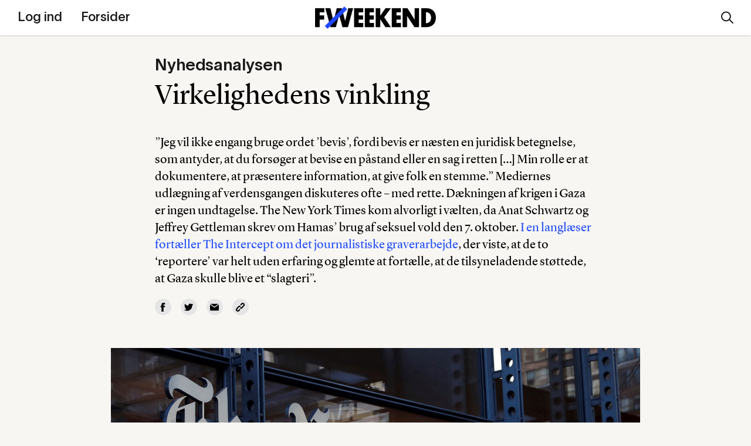

--- FILE ---
content_type: text/html; charset=UTF-8
request_url: https://wp.foljeton.dk/210466/virkelighedens-vinkling
body_size: 10874
content:
  <!DOCTYPE html>
<html lang="da-DK">
<head>
  <meta charset="UTF-8">
  <meta name="description" content="Originale journalistiske nyhedsbreve">
  <meta name="viewport" content="width=device-width, initial-scale=1.0">
  <meta http-equiv="X-UA-Compatible" content="ie=edge">
  <link rel="author" href="https://wp.foljeton.dk/wp-content/themes/foljeton_archive/humans.txt" />
  <link rel="pingback" href="https://wp.foljeton.dk/xmlrpc.php" />

    <link rel="apple-touch-icon" sizes="180x180" href="https://wp.foljeton.dk/wp-content/themes/foljeton_archive/assets/images/apple-touch-icon.png">
  <link rel="icon" type="image/png" sizes="32x32" href="https://wp.foljeton.dk/wp-content/themes/foljeton_archive/assets/images/favicon-32x32.png">
  <link rel="icon" type="image/png" sizes="16x16" href="https://wp.foljeton.dk/wp-content/themes/foljeton_archive/assets/images/favicon-16x16.png">
    <link rel="mask-icon" href="https://wp.foljeton.dk/wp-content/themes/foljeton_archive/assets/images/safari-pinned-tab.svg" color="#1e46ff">
  <meta name="msapplication-TileColor" content="#ff0000">
  <meta name="theme-color" content="#ffffff">
  
  <!-- Manifest added by SuperPWA - Progressive Web Apps Plugin For WordPress -->
<link rel="manifest" href="/superpwa-manifest.json">
<link rel="prefetch" href="/superpwa-manifest.json">
<meta name="theme-color" content="#1e46ff">
<!-- / SuperPWA.com -->
<meta name='robots' content='index, follow, max-image-preview:large, max-snippet:-1, max-video-preview:-1' />

	<!-- This site is optimized with the Yoast SEO plugin v21.5 - https://yoast.com/wordpress/plugins/seo/ -->
	<title>Virkelighedens vinkling - Føljeton</title>
	<link rel="canonical" href="https://wp.foljeton.dk/210466/virkelighedens-vinkling" />
	<meta property="og:locale" content="da_DK" />
	<meta property="og:type" content="article" />
	<meta property="og:title" content="Virkelighedens vinkling - Føljeton" />
	<meta property="og:url" content="https://wp.foljeton.dk/210466/virkelighedens-vinkling" />
	<meta property="og:site_name" content="Føljeton" />
	<meta property="article:publisher" content="https://www.facebook.com/foljeton" />
	<meta property="article:published_time" content="2024-03-04T08:29:33+00:00" />
	<meta property="article:modified_time" content="2024-03-04T08:32:19+00:00" />
	<meta name="author" content="Caroline Douglas Galsgaard" />
	<meta name="twitter:card" content="summary_large_image" />
	<meta name="twitter:creator" content="@foljetondk" />
	<meta name="twitter:site" content="@foljetondk" />
	<meta name="twitter:label1" content="Written by" />
	<meta name="twitter:data1" content="Caroline Douglas Galsgaard" />
	<script type="application/ld+json" class="yoast-schema-graph">{"@context":"https://schema.org","@graph":[{"@type":"WebPage","@id":"https://wp.foljeton.dk/210466/virkelighedens-vinkling","url":"https://wp.foljeton.dk/210466/virkelighedens-vinkling","name":"Virkelighedens vinkling - Føljeton","isPartOf":{"@id":"https://wp.foljeton.dk/#website"},"datePublished":"2024-03-04T08:29:33+00:00","dateModified":"2024-03-04T08:32:19+00:00","author":{"@id":"https://wp.foljeton.dk/#/schema/person/94ff744ac56b7be50c66b244b26f8d3e"},"breadcrumb":{"@id":"https://wp.foljeton.dk/210466/virkelighedens-vinkling#breadcrumb"},"inLanguage":"da-DK","potentialAction":[{"@type":"ReadAction","target":["https://wp.foljeton.dk/210466/virkelighedens-vinkling"]}]},{"@type":"BreadcrumbList","@id":"https://wp.foljeton.dk/210466/virkelighedens-vinkling#breadcrumb","itemListElement":[{"@type":"ListItem","position":1,"name":"Home","item":"http://wp.foljeton.dk/"},{"@type":"ListItem","position":2,"name":"Virkelighedens vinkling"}]},{"@type":"WebSite","@id":"https://wp.foljeton.dk/#website","url":"https://wp.foljeton.dk/","name":"Føljeton","description":"Originale journalistiske nyhedsbreve","potentialAction":[{"@type":"SearchAction","target":{"@type":"EntryPoint","urlTemplate":"https://wp.foljeton.dk/?s={search_term_string}"},"query-input":"required name=search_term_string"}],"inLanguage":"da-DK"},{"@type":"Person","@id":"https://wp.foljeton.dk/#/schema/person/94ff744ac56b7be50c66b244b26f8d3e","name":"Caroline Douglas Galsgaard","image":{"@type":"ImageObject","inLanguage":"da-DK","@id":"https://wp.foljeton.dk/#/schema/person/image/13ee1ea7d057c371a7a1ff67b8dd4a17","url":"https://secure.gravatar.com/avatar/11dfdee47e3cc8f04fdcf96947b21434?s=96&d=mm&r=g","contentUrl":"https://secure.gravatar.com/avatar/11dfdee47e3cc8f04fdcf96947b21434?s=96&d=mm&r=g","caption":"Caroline Douglas Galsgaard"},"url":"https://wp.foljeton.dk/author/caroline"}]}</script>
	<!-- / Yoast SEO plugin. -->


<link rel='dns-prefetch' href='//cdn.usefathom.com' />
<link rel='dns-prefetch' href='//wp.foljeton.dk' />
<link rel="alternate" type="application/rss+xml" title="Føljeton &raquo; Virkelighedens vinkling-kommentar-feed" href="https://wp.foljeton.dk/210466/virkelighedens-vinkling/feed" />
<script type="text/javascript">
/* <![CDATA[ */
window._wpemojiSettings = {"baseUrl":"https:\/\/s.w.org\/images\/core\/emoji\/14.0.0\/72x72\/","ext":".png","svgUrl":"https:\/\/s.w.org\/images\/core\/emoji\/14.0.0\/svg\/","svgExt":".svg","source":{"concatemoji":"https:\/\/wp.foljeton.dk\/wp-includes\/js\/wp-emoji-release.min.js?ver=6.4.1"}};
/*! This file is auto-generated */
!function(i,n){var o,s,e;function c(e){try{var t={supportTests:e,timestamp:(new Date).valueOf()};sessionStorage.setItem(o,JSON.stringify(t))}catch(e){}}function p(e,t,n){e.clearRect(0,0,e.canvas.width,e.canvas.height),e.fillText(t,0,0);var t=new Uint32Array(e.getImageData(0,0,e.canvas.width,e.canvas.height).data),r=(e.clearRect(0,0,e.canvas.width,e.canvas.height),e.fillText(n,0,0),new Uint32Array(e.getImageData(0,0,e.canvas.width,e.canvas.height).data));return t.every(function(e,t){return e===r[t]})}function u(e,t,n){switch(t){case"flag":return n(e,"\ud83c\udff3\ufe0f\u200d\u26a7\ufe0f","\ud83c\udff3\ufe0f\u200b\u26a7\ufe0f")?!1:!n(e,"\ud83c\uddfa\ud83c\uddf3","\ud83c\uddfa\u200b\ud83c\uddf3")&&!n(e,"\ud83c\udff4\udb40\udc67\udb40\udc62\udb40\udc65\udb40\udc6e\udb40\udc67\udb40\udc7f","\ud83c\udff4\u200b\udb40\udc67\u200b\udb40\udc62\u200b\udb40\udc65\u200b\udb40\udc6e\u200b\udb40\udc67\u200b\udb40\udc7f");case"emoji":return!n(e,"\ud83e\udef1\ud83c\udffb\u200d\ud83e\udef2\ud83c\udfff","\ud83e\udef1\ud83c\udffb\u200b\ud83e\udef2\ud83c\udfff")}return!1}function f(e,t,n){var r="undefined"!=typeof WorkerGlobalScope&&self instanceof WorkerGlobalScope?new OffscreenCanvas(300,150):i.createElement("canvas"),a=r.getContext("2d",{willReadFrequently:!0}),o=(a.textBaseline="top",a.font="600 32px Arial",{});return e.forEach(function(e){o[e]=t(a,e,n)}),o}function t(e){var t=i.createElement("script");t.src=e,t.defer=!0,i.head.appendChild(t)}"undefined"!=typeof Promise&&(o="wpEmojiSettingsSupports",s=["flag","emoji"],n.supports={everything:!0,everythingExceptFlag:!0},e=new Promise(function(e){i.addEventListener("DOMContentLoaded",e,{once:!0})}),new Promise(function(t){var n=function(){try{var e=JSON.parse(sessionStorage.getItem(o));if("object"==typeof e&&"number"==typeof e.timestamp&&(new Date).valueOf()<e.timestamp+604800&&"object"==typeof e.supportTests)return e.supportTests}catch(e){}return null}();if(!n){if("undefined"!=typeof Worker&&"undefined"!=typeof OffscreenCanvas&&"undefined"!=typeof URL&&URL.createObjectURL&&"undefined"!=typeof Blob)try{var e="postMessage("+f.toString()+"("+[JSON.stringify(s),u.toString(),p.toString()].join(",")+"));",r=new Blob([e],{type:"text/javascript"}),a=new Worker(URL.createObjectURL(r),{name:"wpTestEmojiSupports"});return void(a.onmessage=function(e){c(n=e.data),a.terminate(),t(n)})}catch(e){}c(n=f(s,u,p))}t(n)}).then(function(e){for(var t in e)n.supports[t]=e[t],n.supports.everything=n.supports.everything&&n.supports[t],"flag"!==t&&(n.supports.everythingExceptFlag=n.supports.everythingExceptFlag&&n.supports[t]);n.supports.everythingExceptFlag=n.supports.everythingExceptFlag&&!n.supports.flag,n.DOMReady=!1,n.readyCallback=function(){n.DOMReady=!0}}).then(function(){return e}).then(function(){var e;n.supports.everything||(n.readyCallback(),(e=n.source||{}).concatemoji?t(e.concatemoji):e.wpemoji&&e.twemoji&&(t(e.twemoji),t(e.wpemoji)))}))}((window,document),window._wpemojiSettings);
/* ]]> */
</script>
<style id='wp-emoji-styles-inline-css' type='text/css'>

	img.wp-smiley, img.emoji {
		display: inline !important;
		border: none !important;
		box-shadow: none !important;
		height: 1em !important;
		width: 1em !important;
		margin: 0 0.07em !important;
		vertical-align: -0.1em !important;
		background: none !important;
		padding: 0 !important;
	}
</style>
<link rel='stylesheet' id='wp-block-library-css' href='https://wp.foljeton.dk/wp-includes/css/dist/block-library/style.min.css?ver=6.4.1' type='text/css' media='all' />
<style id='classic-theme-styles-inline-css' type='text/css'>
/*! This file is auto-generated */
.wp-block-button__link{color:#fff;background-color:#32373c;border-radius:9999px;box-shadow:none;text-decoration:none;padding:calc(.667em + 2px) calc(1.333em + 2px);font-size:1.125em}.wp-block-file__button{background:#32373c;color:#fff;text-decoration:none}
</style>
<style id='global-styles-inline-css' type='text/css'>
body{--wp--preset--color--black: #000000;--wp--preset--color--cyan-bluish-gray: #abb8c3;--wp--preset--color--white: #ffffff;--wp--preset--color--pale-pink: #f78da7;--wp--preset--color--vivid-red: #cf2e2e;--wp--preset--color--luminous-vivid-orange: #ff6900;--wp--preset--color--luminous-vivid-amber: #fcb900;--wp--preset--color--light-green-cyan: #7bdcb5;--wp--preset--color--vivid-green-cyan: #00d084;--wp--preset--color--pale-cyan-blue: #8ed1fc;--wp--preset--color--vivid-cyan-blue: #0693e3;--wp--preset--color--vivid-purple: #9b51e0;--wp--preset--gradient--vivid-cyan-blue-to-vivid-purple: linear-gradient(135deg,rgba(6,147,227,1) 0%,rgb(155,81,224) 100%);--wp--preset--gradient--light-green-cyan-to-vivid-green-cyan: linear-gradient(135deg,rgb(122,220,180) 0%,rgb(0,208,130) 100%);--wp--preset--gradient--luminous-vivid-amber-to-luminous-vivid-orange: linear-gradient(135deg,rgba(252,185,0,1) 0%,rgba(255,105,0,1) 100%);--wp--preset--gradient--luminous-vivid-orange-to-vivid-red: linear-gradient(135deg,rgba(255,105,0,1) 0%,rgb(207,46,46) 100%);--wp--preset--gradient--very-light-gray-to-cyan-bluish-gray: linear-gradient(135deg,rgb(238,238,238) 0%,rgb(169,184,195) 100%);--wp--preset--gradient--cool-to-warm-spectrum: linear-gradient(135deg,rgb(74,234,220) 0%,rgb(151,120,209) 20%,rgb(207,42,186) 40%,rgb(238,44,130) 60%,rgb(251,105,98) 80%,rgb(254,248,76) 100%);--wp--preset--gradient--blush-light-purple: linear-gradient(135deg,rgb(255,206,236) 0%,rgb(152,150,240) 100%);--wp--preset--gradient--blush-bordeaux: linear-gradient(135deg,rgb(254,205,165) 0%,rgb(254,45,45) 50%,rgb(107,0,62) 100%);--wp--preset--gradient--luminous-dusk: linear-gradient(135deg,rgb(255,203,112) 0%,rgb(199,81,192) 50%,rgb(65,88,208) 100%);--wp--preset--gradient--pale-ocean: linear-gradient(135deg,rgb(255,245,203) 0%,rgb(182,227,212) 50%,rgb(51,167,181) 100%);--wp--preset--gradient--electric-grass: linear-gradient(135deg,rgb(202,248,128) 0%,rgb(113,206,126) 100%);--wp--preset--gradient--midnight: linear-gradient(135deg,rgb(2,3,129) 0%,rgb(40,116,252) 100%);--wp--preset--font-size--small: 13px;--wp--preset--font-size--medium: 20px;--wp--preset--font-size--large: 36px;--wp--preset--font-size--x-large: 42px;--wp--preset--spacing--20: 0.44rem;--wp--preset--spacing--30: 0.67rem;--wp--preset--spacing--40: 1rem;--wp--preset--spacing--50: 1.5rem;--wp--preset--spacing--60: 2.25rem;--wp--preset--spacing--70: 3.38rem;--wp--preset--spacing--80: 5.06rem;--wp--preset--shadow--natural: 6px 6px 9px rgba(0, 0, 0, 0.2);--wp--preset--shadow--deep: 12px 12px 50px rgba(0, 0, 0, 0.4);--wp--preset--shadow--sharp: 6px 6px 0px rgba(0, 0, 0, 0.2);--wp--preset--shadow--outlined: 6px 6px 0px -3px rgba(255, 255, 255, 1), 6px 6px rgba(0, 0, 0, 1);--wp--preset--shadow--crisp: 6px 6px 0px rgba(0, 0, 0, 1);}:where(.is-layout-flex){gap: 0.5em;}:where(.is-layout-grid){gap: 0.5em;}body .is-layout-flow > .alignleft{float: left;margin-inline-start: 0;margin-inline-end: 2em;}body .is-layout-flow > .alignright{float: right;margin-inline-start: 2em;margin-inline-end: 0;}body .is-layout-flow > .aligncenter{margin-left: auto !important;margin-right: auto !important;}body .is-layout-constrained > .alignleft{float: left;margin-inline-start: 0;margin-inline-end: 2em;}body .is-layout-constrained > .alignright{float: right;margin-inline-start: 2em;margin-inline-end: 0;}body .is-layout-constrained > .aligncenter{margin-left: auto !important;margin-right: auto !important;}body .is-layout-constrained > :where(:not(.alignleft):not(.alignright):not(.alignfull)){max-width: var(--wp--style--global--content-size);margin-left: auto !important;margin-right: auto !important;}body .is-layout-constrained > .alignwide{max-width: var(--wp--style--global--wide-size);}body .is-layout-flex{display: flex;}body .is-layout-flex{flex-wrap: wrap;align-items: center;}body .is-layout-flex > *{margin: 0;}body .is-layout-grid{display: grid;}body .is-layout-grid > *{margin: 0;}:where(.wp-block-columns.is-layout-flex){gap: 2em;}:where(.wp-block-columns.is-layout-grid){gap: 2em;}:where(.wp-block-post-template.is-layout-flex){gap: 1.25em;}:where(.wp-block-post-template.is-layout-grid){gap: 1.25em;}.has-black-color{color: var(--wp--preset--color--black) !important;}.has-cyan-bluish-gray-color{color: var(--wp--preset--color--cyan-bluish-gray) !important;}.has-white-color{color: var(--wp--preset--color--white) !important;}.has-pale-pink-color{color: var(--wp--preset--color--pale-pink) !important;}.has-vivid-red-color{color: var(--wp--preset--color--vivid-red) !important;}.has-luminous-vivid-orange-color{color: var(--wp--preset--color--luminous-vivid-orange) !important;}.has-luminous-vivid-amber-color{color: var(--wp--preset--color--luminous-vivid-amber) !important;}.has-light-green-cyan-color{color: var(--wp--preset--color--light-green-cyan) !important;}.has-vivid-green-cyan-color{color: var(--wp--preset--color--vivid-green-cyan) !important;}.has-pale-cyan-blue-color{color: var(--wp--preset--color--pale-cyan-blue) !important;}.has-vivid-cyan-blue-color{color: var(--wp--preset--color--vivid-cyan-blue) !important;}.has-vivid-purple-color{color: var(--wp--preset--color--vivid-purple) !important;}.has-black-background-color{background-color: var(--wp--preset--color--black) !important;}.has-cyan-bluish-gray-background-color{background-color: var(--wp--preset--color--cyan-bluish-gray) !important;}.has-white-background-color{background-color: var(--wp--preset--color--white) !important;}.has-pale-pink-background-color{background-color: var(--wp--preset--color--pale-pink) !important;}.has-vivid-red-background-color{background-color: var(--wp--preset--color--vivid-red) !important;}.has-luminous-vivid-orange-background-color{background-color: var(--wp--preset--color--luminous-vivid-orange) !important;}.has-luminous-vivid-amber-background-color{background-color: var(--wp--preset--color--luminous-vivid-amber) !important;}.has-light-green-cyan-background-color{background-color: var(--wp--preset--color--light-green-cyan) !important;}.has-vivid-green-cyan-background-color{background-color: var(--wp--preset--color--vivid-green-cyan) !important;}.has-pale-cyan-blue-background-color{background-color: var(--wp--preset--color--pale-cyan-blue) !important;}.has-vivid-cyan-blue-background-color{background-color: var(--wp--preset--color--vivid-cyan-blue) !important;}.has-vivid-purple-background-color{background-color: var(--wp--preset--color--vivid-purple) !important;}.has-black-border-color{border-color: var(--wp--preset--color--black) !important;}.has-cyan-bluish-gray-border-color{border-color: var(--wp--preset--color--cyan-bluish-gray) !important;}.has-white-border-color{border-color: var(--wp--preset--color--white) !important;}.has-pale-pink-border-color{border-color: var(--wp--preset--color--pale-pink) !important;}.has-vivid-red-border-color{border-color: var(--wp--preset--color--vivid-red) !important;}.has-luminous-vivid-orange-border-color{border-color: var(--wp--preset--color--luminous-vivid-orange) !important;}.has-luminous-vivid-amber-border-color{border-color: var(--wp--preset--color--luminous-vivid-amber) !important;}.has-light-green-cyan-border-color{border-color: var(--wp--preset--color--light-green-cyan) !important;}.has-vivid-green-cyan-border-color{border-color: var(--wp--preset--color--vivid-green-cyan) !important;}.has-pale-cyan-blue-border-color{border-color: var(--wp--preset--color--pale-cyan-blue) !important;}.has-vivid-cyan-blue-border-color{border-color: var(--wp--preset--color--vivid-cyan-blue) !important;}.has-vivid-purple-border-color{border-color: var(--wp--preset--color--vivid-purple) !important;}.has-vivid-cyan-blue-to-vivid-purple-gradient-background{background: var(--wp--preset--gradient--vivid-cyan-blue-to-vivid-purple) !important;}.has-light-green-cyan-to-vivid-green-cyan-gradient-background{background: var(--wp--preset--gradient--light-green-cyan-to-vivid-green-cyan) !important;}.has-luminous-vivid-amber-to-luminous-vivid-orange-gradient-background{background: var(--wp--preset--gradient--luminous-vivid-amber-to-luminous-vivid-orange) !important;}.has-luminous-vivid-orange-to-vivid-red-gradient-background{background: var(--wp--preset--gradient--luminous-vivid-orange-to-vivid-red) !important;}.has-very-light-gray-to-cyan-bluish-gray-gradient-background{background: var(--wp--preset--gradient--very-light-gray-to-cyan-bluish-gray) !important;}.has-cool-to-warm-spectrum-gradient-background{background: var(--wp--preset--gradient--cool-to-warm-spectrum) !important;}.has-blush-light-purple-gradient-background{background: var(--wp--preset--gradient--blush-light-purple) !important;}.has-blush-bordeaux-gradient-background{background: var(--wp--preset--gradient--blush-bordeaux) !important;}.has-luminous-dusk-gradient-background{background: var(--wp--preset--gradient--luminous-dusk) !important;}.has-pale-ocean-gradient-background{background: var(--wp--preset--gradient--pale-ocean) !important;}.has-electric-grass-gradient-background{background: var(--wp--preset--gradient--electric-grass) !important;}.has-midnight-gradient-background{background: var(--wp--preset--gradient--midnight) !important;}.has-small-font-size{font-size: var(--wp--preset--font-size--small) !important;}.has-medium-font-size{font-size: var(--wp--preset--font-size--medium) !important;}.has-large-font-size{font-size: var(--wp--preset--font-size--large) !important;}.has-x-large-font-size{font-size: var(--wp--preset--font-size--x-large) !important;}
.wp-block-navigation a:where(:not(.wp-element-button)){color: inherit;}
:where(.wp-block-post-template.is-layout-flex){gap: 1.25em;}:where(.wp-block-post-template.is-layout-grid){gap: 1.25em;}
:where(.wp-block-columns.is-layout-flex){gap: 2em;}:where(.wp-block-columns.is-layout-grid){gap: 2em;}
.wp-block-pullquote{font-size: 1.5em;line-height: 1.6;}
</style>
<link rel='stylesheet' id='flj-paywall-style-css' href='https://wp.foljeton.dk/wp-content/plugins/flj-paywall/style.css?ver=6.4.1' type='text/css' media='all' />
<link rel='stylesheet' id='superpwa-cta-button-css-css' href='https://wp.foljeton.dk/wp-content/plugins/super-progressive-web-apps-pro/assets/css/superpwa-cta.css?ver=1.32' type='text/css' media='all' />
<script type="text/javascript" src="https://cdn.usefathom.com/script.js" id="fathom-snippet-js" defer="defer" data-wp-strategy="defer" data-site="DKRTTTDY" data-no-minify></script>
<script type="module" src="https://wp.foljeton.dk/wp-content/plugins/flj-paywall/build.js?ver=6.4.1"></script><link rel="https://api.w.org/" href="https://wp.foljeton.dk/wp-json/" /><link rel="alternate" type="application/json" href="https://wp.foljeton.dk/wp-json/wp/v2/posts/210466" /><link rel="EditURI" type="application/rsd+xml" title="RSD" href="https://wp.foljeton.dk/xmlrpc.php?rsd" />
<meta name="generator" content="WordPress 6.4.1" />
<link rel='shortlink' href='https://wp.foljeton.dk/?p=210466' />
<link rel="alternate" type="application/json+oembed" href="https://wp.foljeton.dk/wp-json/oembed/1.0/embed?url=https%3A%2F%2Fwp.foljeton.dk%2F210466%2Fvirkelighedens-vinkling" />
<link rel="alternate" type="text/xml+oembed" href="https://wp.foljeton.dk/wp-json/oembed/1.0/embed?url=https%3A%2F%2Fwp.foljeton.dk%2F210466%2Fvirkelighedens-vinkling&#038;format=xml" />
        <script type="text/javascript">
          window.foljeton = {
            status: 'free'
          };
        </script>
    

  <link rel="stylesheet" href="https://wp.foljeton.dk/wp-content/themes/foljeton_archive/build/css/main.css?v=1.0.8">
              </head>

      
  <body class="post-template-default single single-post postid-210466 single-format-standard ">

    <header class="c-header l-columns-container--outmost">

  <a href="#0" class="c-hamburger__link">
    <div class="c-hamburger">
      <div class="c-hamburger__line c-hamburger__line--one"></div>
      <div class="c-hamburger__line c-hamburger__line--two"></div>
    </div>
  </a>

  <div class="c-header__content">

    <div class="c-header__menu">
      
<div class="c-main-nav">

		
	<div class="c-main-nav__inner c-main-nav__inner--2">
					<nav class="c-main-nav__nav c-main-nav__nav--primary">
				<ul class="c-main-nav__list">

		
								
					
		<li class="c-main-nav__list-item c-main-nav__list-item--log-ind">
			<a href="https://din.foljeton.dk/login?goto=editorial" class="c-main-nav__link menu-item menu-item-type-custom menu-item-object-custom menu-item-204047">
				<span class="c-main-nav__link__inner">Log ind</span>
			</a>

			
		</li>

		
								
		
												
					
		<li class="c-main-nav__list-item c-main-nav__list-item--forsider">
			<a href="/date/2025/11?post_type=press_editions" class="c-main-nav__link press_editions_archive menu-item menu-item-type-custom menu-item-object-custom menu-item-128251">
				<span class="c-main-nav__link__inner">Forsider</span>
			</a>

			
		</li>

		
</ul>			</nav>
		
					<nav class="c-main-nav__nav c-main-nav__nav--secondary">
				
				<ul class="c-main-nav__list">

		
								
					
		<li class="c-main-nav__list-item c-main-nav__list-item--søg">
			<a href="#0" class="c-main-nav__link c-main-nav__link--search menu-item menu-item-type-custom menu-item-object-custom menu-item-128252">
				<span class="c-main-nav__link__inner">Søg</span>
			</a>

			
		</li>

		
								
					
		<li class="c-main-nav__list-item c-main-nav__list-item--min-side">
			<a href="https://wp.foljeton.dk/klubhuset" class="c-main-nav__link menu-item menu-item-type-post_type menu-item-object-page menu-item-203600">
				<span class="c-main-nav__link__inner">Min side</span>
			</a>

			
		</li>

		
</ul>
				

			</nav>
			</div>


	
</div>    </div>

    <div class="c-header__content__info">
      
      <div class="c-header__content__text">
                      </div>

    </div>

  </div>

      
  <div class="c-header__logo c-header__logo--text">
    <a href="/" class="c-header__logo__link">
      
      <div class="c-header__logo__visual">
        <svg xmlns="http://www.w3.org/2000/svg" width="126.744" height="26.289" viewbox="0 0 126.744 26.289">
  <g class="c-logo__foljeton">
    <path d="M5.279 15.388v8.692H0V2.208h10.494v4.931H5.279v3.382h5.057v4.867z"/>
    <path d="M23.363 1.797c7.143 0 11.6 4.9 11.6 11.284s-4.426 11.41-11.442 11.41c-7.143 0-11.505-4.9-11.505-11.316A11.037 11.037 0 0 1 23.363 1.797m.127 17.763c3.856 0 5.942-2.844 5.942-6.417s-2.212-6.416-5.974-6.416c-3.857 0-5.911 2.845-5.911 6.416 0 3.6 2.307 6.417 5.942 6.417"/>
    <path d="M36.854 24.081V2.207h5.279v16.942h4.994v4.931z"/>
    <path d="M56.134 18.328c0 3.445-1.106 5.785-5.753 5.785-.316 0-1.391 0-2.086-.032v-4.867h1.232c1.139-.032 1.328-.791 1.328-1.518V2.208h5.279z"/>
    <path d="M58.631 24.081V2.207h10.367v4.931H63.91v3.382h4.93v4.868h-4.93v3.761h5.183v4.931z"/>
    <path d="M79.491 7.139v16.942h-5.278V7.139h-3.667V2.208h12.58v4.931z"/>
    <path d="M94.505 1.797c7.144 0 11.6 4.9 11.6 11.284s-4.425 11.41-11.442 11.41c-7.143 0-11.505-4.9-11.505-11.316A11.036 11.036 0 0 1 94.505 1.796m.127 17.763c3.856 0 5.943-2.844 5.943-6.417S98.361 6.726 94.6 6.726c-3.856 0-5.911 2.845-5.911 6.416 0 3.6 2.307 6.417 5.943 6.417"/>
    <path d="M113.089 11.153v12.928H108V2.208h5.436l8.218 13.212V2.208h5.092v21.873h-5.216z"/>
    <path fill="#1E46FF" d="M10.339 23.168L33.509.001l3.122 3.12L13.46 26.29z"/>
  </g>
</svg>        <img src="https://wp.foljeton.dk/wp-content/themes/foljeton_archive/assets/weekend.png" class="c-header__logo__weekend" />
      </div>

              <p class="c-header__logo__text">Dagens kvikkeste overblik</p>
      
    </a>
  </div>

  <div class="c-header__right">

    
<div class="c-main-nav">

		
	<div class="c-main-nav__inner c-main-nav__inner--2">
		
					<nav class="c-main-nav__nav c-main-nav__nav--secondary">
				
				<ul class="c-main-nav__list">

		
								
					
		<li class="c-main-nav__list-item c-main-nav__list-item--søg">
			<a href="#0" class="c-main-nav__link c-main-nav__link--search menu-item menu-item-type-custom menu-item-object-custom menu-item-128252">
				<span class="c-main-nav__link__inner">Søg</span>
			</a>

			
		</li>

		
								
					
		<li class="c-main-nav__list-item c-main-nav__list-item--min-side">
			<a href="https://wp.foljeton.dk/klubhuset" class="c-main-nav__link menu-item menu-item-type-post_type menu-item-object-page menu-item-203600">
				<span class="c-main-nav__link__inner">Min side</span>
			</a>

			
		</li>

		
</ul>
				

			</nav>
			</div>


	
</div>    
    <a href="#0" class="c-header__search-link">
      <div class="c-header__search-link__activate">
        <svg xmlns="http://www.w3.org/2000/svg" fill="none" viewBox="0 0 22 21"><path stroke="currentColor" stroke-width="2" d="M0-1h9.87" transform="scale(.99733 1.00266) rotate(45 -10.37 22.63)"/><path stroke="currentColor" stroke-width="2" d="M15.91 8.5c0 4.15-3.34 7.5-7.46 7.5A7.48 7.48 0 011 8.5C1 4.35 4.34 1 8.45 1a7.48 7.48 0 017.46 7.5z"/></svg>      </div>
      <div class="c-header__search-link__close">
        <svg xmlns="http://www.w3.org/2000/svg" fill="none" viewBox="0 0 20 21"><path fill="#1A1A1A" d="M.45 17.92L17.42.95l2.12 2.13L2.57 20.05z"/><path fill="#1A1A1A" d="M2.57.95l16.97 16.97-2.12 2.12L.45 3.07z"/></svg>      </div>
    </a>
    
  </div>

</header>
    
    <main class="c-main">
      <div class="c-main__inner">
        	

<article class="c-post">

  <div class="c-post__header-container l-columns-container l-columns-container--outmost">
    <header class="c-post__header">

                <h3 class="c-section__kicker f-breaker">Nyhedsanalysen</h3>
      <h1 class="c-post__headline f-h2">Virkelighedens vinkling</h1>

                    <div class="c-post__manchet"><p>”Jeg vil ikke engang bruge ordet ’bevis’, fordi bevis er næsten en juridisk betegnelse, som antyder, at du forsøger at bevise en påstand eller en sag i retten […] Min rolle er at dokumentere, at præsentere information, at give folk en stemme.” Mediernes udlægning af verdensgangen diskuteres ofte – med rette. Dækningen af krigen i Gaza er ingen undtagelse. The New York Times kom alvorligt i vælten, da Anat Schwartz og Jeffrey Gettleman skrev om Hamas’ brug af seksuel vold den 7. oktober. <a href="https://theintercept.com/2024/02/28/new-york-times-anat-schwartz-october-7/">I en langlæser fortæller The Intercept om det journalistiske graverarbejde</a>, der viste, at de to &#8216;reportere&#8217; var helt uden erfaring og glemte at fortælle, at de tilsyneladende støttede, at Gaza skulle blive et “slagteri”.</p>
</div>
      
                                
      
      <div class="c-post__share">
        <ul class="c-post__share__list">
          <li class="c-post__share__list-item">
            <a class="c-post__share__link" target="facebook" href="https://facebook.com/sharer.php?u=https://wp.foljeton.dk/210466/virkelighedens-vinkling&amp;title=Virkelighedens vinkling" title="Del på Facebook">
              <svg xmlns="http://www.w3.org/2000/svg" viewBox="0 0 23.1 23.1" preserveAspectRatio="xMidYMid"><path d="M8.26 4.46l.06-.93c.04-.48.22-.98.54-1.5.32-.52.84-1 1.56-1.4A6.34 6.34 0 0113.54 0h3.82v4.16h-2.8c-.28 0-.53.1-.77.31-.23.2-.35.4-.35.58v2.6h3.92l-.14 1.47-.16 1.26-.18 1.18h-3.46V23.1H8.26V11.56H5.74V7.64h2.52V4.46z"/></svg>
            </a>
          </li>
          <li class="c-post__share__list-item">
            <a class="c-post__share__link" target="twitter" href="https://twitter.com/intent/tweet?text=Virkelighedens vinkling&amp;url=https://wp.foljeton.dk/210466/virkelighedens-vinkling" title="Del på Twitter">
              <svg xmlns="http://www.w3.org/2000/svg" viewBox="0 0 310 310" preserveAspectRatio="xMidYMid"><path d="M302.97 57.39a117.51 117.51 0 01-14.99 5.46 66.28 66.28 0 0013.5-23.73 5 5 0 00-7.32-5.82 118 118 0 01-34.88 13.78A66.88 66.88 0 00212.7 28.1a66.62 66.62 0 00-66 75.14A170.37 170.37 0 0129.76 41.2a5 5 0 00-8.2.65 66.51 66.51 0 00-9 33.46 66.49 66.49 0 0015.83 43.13 56.37 56.37 0 01-8.9-3.97 5 5 0 00-7.43 4.25l-.01.9a66.78 66.78 0 0032.58 57.22c-1.7-.17-3.39-.41-5.07-.73a5 5 0 00-5.7 6.43 66.53 66.53 0 0048.75 44.6 117.73 117.73 0 01-62.93 17.97c-4.71 0-9.45-.28-14.1-.83a5 5 0 00-3.28 9.18 179.47 179.47 0 0097.05 28.44c67.75 0 110.14-31.95 133.76-58.75 29.46-33.42 46.36-77.66 46.36-121.37 0-1.82-.03-3.67-.09-5.5a129.37 129.37 0 0029.78-31.54 5 5 0 00-6.19-7.35z"/></svg>
            </a>
          </li>
          <li class="c-post__share__list-item">
            <a class="c-post__share__link" href="/cdn-cgi/l/email-protection#f8c78b8d9a929d9b8cc5ae918a939d94919f909d9c9d968bd88e9196939491969fde999588c39a979c81c5908c8c888bc2d7d78f88d69e9794929d8c9796d69c93d7cac9c8ccceced78e918a939d94919f909d9c9d968bd58e9196939491969f" title="Send som mail">
              <svg xmlns="http://www.w3.org/2000/svg" viewBox="0 0 330 330" preserveAspectRatio="xMidYMid"><path d="M173.87 177.1a14.98 14.98 0 01-17.74 0L30 84.6l-30-22V275a15 15 0 0015 15h300a15 15 0 0015-15V62.6l-30 22-126.13 92.5z"/><path d="M165 146.4L310.1 40H19.9z"/></svg>
            </a>
          </li>
          <li class="c-post__share__list-item">
            
            <a class="c-post__share__link c-post__share__link--copy" href="#0">
              <svg xmlns="http://www.w3.org/2000/svg" viewBox="0 0 283.84 283.84" preserveAspectRatio="xMidYMid"><path d="M265.12 22.76l-9.88-8.73a55.7 55.7 0 00-78.62 4.72l-28.26 31.9a17.48 17.48 0 001.47 24.63l2.66 2.35a17.45 17.45 0 0024.64-1.48l28.27-31.89a17.28 17.28 0 0124.34-1.46l9.86 8.75a17.25 17.25 0 011.47 24.33l-61.8 69.73a17.21 17.21 0 01-20.82 3.88 18.86 18.86 0 00-22.8 4.24l-.47.54a18.76 18.76 0 00-4.44 15.95 18.77 18.77 0 009.82 13.31 55.64 55.64 0 0067.49-12.42l61.8-69.71a55.77 55.77 0 00-4.73-78.64z"/><path d="M134 208.58l-2.66-2.36a17.48 17.48 0 00-24.64 1.5L78.44 239.6a17.27 17.27 0 01-24.32 1.47l-9.88-8.76a17.23 17.23 0 01-1.47-24.33l61.8-69.72a17.28 17.28 0 0120.51-4.02 19.88 19.88 0 0023.6-4.66l.22-.25a18.5 18.5 0 004.39-15.62 18.5 18.5 0 00-9.54-13.11 55.49 55.49 0 00-67.94 12.16L14 182.46a55.76 55.76 0 004.72 78.63l9.88 8.75a55.45 55.45 0 0036.91 14 55.6 55.6 0 0041.72-18.73l28.26-31.89a17.45 17.45 0 00-1.5-24.64z"/></svg>
            </a>

            <input type="text" class="c-post__share__link__url" value="https://wp.foljeton.dk/210466/virkelighedens-vinkling" />
            <p class="c-post__share__tooltip">Kopieret link</p>

          </li>
        </ul>
      </div>
    </header>
  </div>

  <div class="c-section l-columns-container l-columns-container--outmost">
    <div class="c-section__inner">

                    <div class="c-section__image">
          
            
<figure class="c-media-and-caption">

  

<div class="c-media">
  <div class="c-media__inner">
                        
            <img
        sizes="(max-width: 1560px) 1512px, 100vw"
        data-src="https://wp.foljeton.dk/wp-content/uploads/2024/03/20240227-171802-4-1920x1280we.jpg"
        data-srcset=""
        class="c-media__image c-media__image--landscape c-lazyload--image">
      
    
  </div>
</div>
      <figcaption class="c-media-and-caption__figcaption">
      <p class="c-media-and-caption__caption f-caption">Shannon Stapleton/Reuters/Ritzau Scanpix</p>
    </figcaption>
  
</figure>        </div>
      
      <div class="c-section__content"></div>

    </div>
  </div>
</article>
    
      </div>
    </main>

    <div class="c-world-clock">
  <div class="c-world-clock__inner">
    <p class="c-world-clock__place"><span>Silicon Valley</span><span class="c-world-clock__time" data-time-zone="America/Los_Angeles">00:00</span><span>Mexico City</span><span class="c-world-clock__time" data-time-zone="America/Mexico_City">00:00</span><span>New York</span><span class="c-world-clock__time" data-time-zone="America/New_York">00:00</span><span>Sao Paulo</span><span class="c-world-clock__time" data-time-zone="America/Sao_Paulo">00:00</span><span>Nuuk</span><span class="c-world-clock__time" data-time-zone="America/Godthab">00:00</span><span>Bangui</span><span class="c-world-clock__time" data-time-zone="Africa/Bangui">00:00</span><span>Linköping</span><span class="c-world-clock__time" data-time-zone="Europe/Copenhagen">00:00</span><span>Kyjiv</span><span class="c-world-clock__time" data-time-zone="Europe/Kiev">00:00</span><span>Kabul</span><span class="c-world-clock__time" data-time-zone="Asia/Kabul">00:00</span><span>Mumbai</span><span class="c-world-clock__time" data-time-zone="Asia/Kolkata">00:00</span><span>Hong Kong</span><span class="c-world-clock__time" data-time-zone="Asia/Hong_Kong">00:00</span><span>Shanghai</span><span class="c-world-clock__time" data-time-zone="Asia/Shanghai">00:00</span><span>Sydney</span><span class="c-world-clock__time" data-time-zone="Australia/Sydney">00:00</span><span>Fransk Polynesien</span><span class="c-world-clock__time" data-time-zone="Pacific/Tahiti">00:00</span><span>Silicon Valley</span><span class="c-world-clock__time" data-time-zone="America/Los_Angeles">00:00</span><span>Mexico City</span><span class="c-world-clock__time" data-time-zone="America/Mexico_City">00:00</span><span>New York</span><span class="c-world-clock__time" data-time-zone="America/New_York">00:00</span><span>Sao Paulo</span><span class="c-world-clock__time" data-time-zone="America/Sao_Paulo">00:00</span><span>Nuuk</span><span class="c-world-clock__time" data-time-zone="America/Godthab">00:00</span><span>Bangui</span><span class="c-world-clock__time" data-time-zone="Africa/Bangui">00:00</span><span>Linköping</span><span class="c-world-clock__time" data-time-zone="Europe/Copenhagen">00:00</span><span>Kyjiv</span><span class="c-world-clock__time" data-time-zone="Europe/Kiev">00:00</span><span>Kabul</span><span class="c-world-clock__time" data-time-zone="Asia/Kabul">00:00</span><span>Mumbai</span><span class="c-world-clock__time" data-time-zone="Asia/Kolkata">00:00</span><span>Hong Kong</span><span class="c-world-clock__time" data-time-zone="Asia/Hong_Kong">00:00</span><span>Shanghai</span><span class="c-world-clock__time" data-time-zone="Asia/Shanghai">00:00</span><span>Sydney</span><span class="c-world-clock__time" data-time-zone="Australia/Sydney">00:00</span><span>Fransk Polynesien</span><span class="c-world-clock__time" data-time-zone="Pacific/Tahiti">00:00</span><span>Silicon Valley</span><span class="c-world-clock__time" data-time-zone="America/Los_Angeles">00:00</span><span>Mexico City</span><span class="c-world-clock__time" data-time-zone="America/Mexico_City">00:00</span><span>New York</span><span class="c-world-clock__time" data-time-zone="America/New_York">00:00</span><span>Sao Paulo</span><span class="c-world-clock__time" data-time-zone="America/Sao_Paulo">00:00</span><span>Nuuk</span><span class="c-world-clock__time" data-time-zone="America/Godthab">00:00</span><span>Bangui</span><span class="c-world-clock__time" data-time-zone="Africa/Bangui">00:00</span><span>Linköping</span><span class="c-world-clock__time" data-time-zone="Europe/Copenhagen">00:00</span><span>Kyjiv</span><span class="c-world-clock__time" data-time-zone="Europe/Kiev">00:00</span><span>Kabul</span><span class="c-world-clock__time" data-time-zone="Asia/Kabul">00:00</span><span>Mumbai</span><span class="c-world-clock__time" data-time-zone="Asia/Kolkata">00:00</span><span>Hong Kong</span><span class="c-world-clock__time" data-time-zone="Asia/Hong_Kong">00:00</span><span>Shanghai</span><span class="c-world-clock__time" data-time-zone="Asia/Shanghai">00:00</span><span>Sydney</span><span class="c-world-clock__time" data-time-zone="Australia/Sydney">00:00</span><span>Fransk Polynesien</span><span class="c-world-clock__time" data-time-zone="Pacific/Tahiti">00:00</span><span>Silicon Valley</span><span class="c-world-clock__time" data-time-zone="America/Los_Angeles">00:00</span><span>Mexico City</span><span class="c-world-clock__time" data-time-zone="America/Mexico_City">00:00</span><span>New York</span><span class="c-world-clock__time" data-time-zone="America/New_York">00:00</span><span>Sao Paulo</span><span class="c-world-clock__time" data-time-zone="America/Sao_Paulo">00:00</span><span>Nuuk</span><span class="c-world-clock__time" data-time-zone="America/Godthab">00:00</span><span>Bangui</span><span class="c-world-clock__time" data-time-zone="Africa/Bangui">00:00</span><span>Linköping</span><span class="c-world-clock__time" data-time-zone="Europe/Copenhagen">00:00</span><span>Kyjiv</span><span class="c-world-clock__time" data-time-zone="Europe/Kiev">00:00</span><span>Kabul</span><span class="c-world-clock__time" data-time-zone="Asia/Kabul">00:00</span><span>Mumbai</span><span class="c-world-clock__time" data-time-zone="Asia/Kolkata">00:00</span><span>Hong Kong</span><span class="c-world-clock__time" data-time-zone="Asia/Hong_Kong">00:00</span><span>Shanghai</span><span class="c-world-clock__time" data-time-zone="Asia/Shanghai">00:00</span><span>Sydney</span><span class="c-world-clock__time" data-time-zone="Australia/Sydney">00:00</span><span>Fransk Polynesien</span><span class="c-world-clock__time" data-time-zone="Pacific/Tahiti">00:00</span></p>  </div>
</div>
<footer class="c-footer l-columns-container--outmost">
  
  <div class="c-footer__inner l-columns-container">
    
    <div class="c-footer__newsletters">

      <ul class="c-footer__newsletters__list">

                
                                          
          <li class="c-footer__newsletters__list-item">
            <a href="/foeljeton" class="c-footer__newsletters__link menu-item menu-item-type-custom menu-item-object-custom menu-item-128258">Føljeton</a>
          </li>

                
                                          
          <li class="c-footer__newsletters__list-item">
            <a href="/dkpol/" class="c-footer__newsletters__link menu-item menu-item-type-custom menu-item-object-custom menu-item-128260">/dkpol</a>
          </li>

                
                                          
          <li class="c-footer__newsletters__list-item">
            <a href="/jordbo/" class="c-footer__newsletters__link menu-item menu-item-type-custom menu-item-object-custom menu-item-128262">Jordbo</a>
          </li>

                
                                          
          <li class="c-footer__newsletters__list-item">
            <a href="/feuilleton/" class="c-footer__newsletters__link menu-item menu-item-type-custom menu-item-object-custom menu-item-128261">Feuilleton</a>
          </li>

                
                                          
          <li class="c-footer__newsletters__list-item">
            <a href="/et-hul-i-markedet/" class="c-footer__newsletters__link menu-item menu-item-type-custom menu-item-object-custom menu-item-128259">Et Hul i Markedet</a>
          </li>

                
                                          
          <li class="c-footer__newsletters__list-item">
            <a href="https://wp.foljeton.dk/laesevejr" class="c-footer__newsletters__link menu-item menu-item-type-post_type menu-item-object-page menu-item-202943">Læsevejr</a>
          </li>

                
                                          
          <li class="c-footer__newsletters__list-item">
            <a href="https://wp.foljeton.dk/ude-af-kurs" class="c-footer__newsletters__link menu-item menu-item-type-post_type menu-item-object-page menu-item-202942">Ude af kurs</a>
          </li>

                
                                          
          <li class="c-footer__newsletters__list-item">
            <a href="/cdn-cgi/l/email-protection#c7aca8a9b3a6acb387a1a8abada2b3a8a9e9a3ac" class="c-footer__newsletters__link menu-item menu-item-type-custom menu-item-object-custom menu-item-209609">Kontakt</a>
          </li>

        	
      </ul>
    </div>

    <div class="c-footer__contact-links">
      
      <ul class="c-footer__contact-links__list">

                
                                          
          <li class="c-footer__contact-links__list-item">
            <a href="https://twitter.com/foljetondk" class="c-footer__contact-links__link menu-item menu-item-type-custom menu-item-object-custom menu-item-128255">Twitter</a>
          </li>

                
                                          
          <li class="c-footer__contact-links__list-item">
            <a href="https://www.instagram.com/foljeton/" class="c-footer__contact-links__link menu-item menu-item-type-custom menu-item-object-custom menu-item-128256">Instagram</a>
          </li>

                
                                          
          <li class="c-footer__contact-links__list-item">
            <a href="https://www.facebook.com/foljeton" class="c-footer__contact-links__link menu-item menu-item-type-custom menu-item-object-custom menu-item-128257">Facebook</a>
          </li>

        
      </ul>      
    </div>

    <div class="c-footer__contact-text">
      
      <div class="c-footer__contact__address"><p>Føljeton<br />
Dyrkøb 7, 1<br />
1166 København K<br />
<a href="/cdn-cgi/l/email-protection#f59e9a9b81949e81b5939a999f90819a9bdb919e"><span class="__cf_email__" data-cfemail="e3888c8d97828897a3858c8f8986978c8dcd8788">[email&#160;protected]</span></a></p>
</div>

                    
    </div>
  </div>

  <p class="c-footer__copyright">© Føljeton, 2025</p>

</footer>

<script data-cfasync="false" src="/cdn-cgi/scripts/5c5dd728/cloudflare-static/email-decode.min.js"></script><script type="text/javascript" id="superpwa-register-sw-js-extra">
/* <![CDATA[ */
var superpwa_sw = {"url":"\/superpwa-sw.js?1764437092","disable_addtohome":"0","enableOnDesktop":""};
/* ]]> */
</script>
<script type="text/javascript" src="https://wp.foljeton.dk/wp-content/plugins/super-progressive-web-apps/public/js/register-sw.js" id="superpwa-register-sw-js"></script>
<script type="text/javascript" id="superpwa-cta-button-script-js-extra">
/* <![CDATA[ */
var superpwa_cta = {"a2h_sticky_on_desktop_cta":"0","a2h_sticky_on_tablet_cta":"0","a2h_banner_without_scroll_cta":"0","a2h_banner_delay_cta":"0","a2h_banner_delay_sec_cta":"5","a2h_banner_on_scroll":"1","a2h_sticky_on_android":"0","a2h_sticky_on_ios":"0","a2h_sticky_show_only_on_ios":"0"};
/* ]]> */
</script>
<script type="text/javascript" src="https://wp.foljeton.dk/wp-content/plugins/super-progressive-web-apps-pro/assets/js/superpwa-frontend-cta.js?ver=1.32" id="superpwa-cta-button-script-js"></script>
		    <style>
		        ul li.superpwa-installable-btn-class a{
		            color: #ff416a !important;    
		            width:100% !important;
		        }
		       .superpwa-installable-btn-class{
		          background-color: #ffffff ;    
		       } 
			   @media all and (display-mode: fullscreen) {
				.superpwa-installable-btn-class {
					display:none !important;
				}}
				@media all and  (display-mode: minimal-ui) {
				.superpwa-installable-btn-class {
					display:none !important;
				}}
				@media all and (display-mode: standalone) {
				.superpwa-installable-btn-class {
					display:none !important;
				}}
		
		    </style>

		

<div class="c-search-form l-columns-container--outmost">

  <div class="c-form c-search-form__form-container f-head">
    
                    
    <form role="search" method="get" class="search-form" action="https://wp.foljeton.dk/">
	    <input type="search" id="search-form-1" class="search-field" value="" name="s" placeholder="Hvad søger du?" />
	    <input type="submit" class="search-submit" value="Søg" />
    
      <div class="c-search-form__submit">
        <svg xmlns="http://www.w3.org/2000/svg" viewBox="0 0 43 30"><path stroke="currentColor" stroke-linecap="square" stroke-width="2" d="M1 15h40.5m0 0L31 2.3M41.5 15L31 27.7"/></svg>    
              </div>
      
    </form>

    

  </div>

</div>    <div class="c-dev">
	
	
	<div class="c-dev__guides">
		<div class="c-dev__columns-container l-columns-container l-columns-container--outmost">
			<div class="c-dev__column"><p>1</p></div>
			<div class="c-dev__column"><p>2</p></div>
			<div class="c-dev__column"><p>3</p></div>
			<div class="c-dev__column"><p>4</p></div>
			<div class="c-dev__column"><p>5</p></div>
			<div class="c-dev__column"><p>6</p></div>
			<div class="c-dev__column"><p>7</p></div>
			<div class="c-dev__column"><p>8</p></div>
			<div class="c-dev__column"><p>9</p></div>
			<div class="c-dev__column"><p>10</p></div>
			<div class="c-dev__column"><p>11</p></div>
			<div class="c-dev__column"><p>12</p></div>
		</div>
	</div>

</div>    
    <script type="module" src="https://wp.foljeton.dk/wp-content/themes/foljeton_archive/build/js/main.js?v=1.0.6"></script>
        
  <script defer src="https://static.cloudflareinsights.com/beacon.min.js/vcd15cbe7772f49c399c6a5babf22c1241717689176015" integrity="sha512-ZpsOmlRQV6y907TI0dKBHq9Md29nnaEIPlkf84rnaERnq6zvWvPUqr2ft8M1aS28oN72PdrCzSjY4U6VaAw1EQ==" data-cf-beacon='{"version":"2024.11.0","token":"9504fbaf269c4f9d8ca433a0a3881541","r":1,"server_timing":{"name":{"cfCacheStatus":true,"cfEdge":true,"cfExtPri":true,"cfL4":true,"cfOrigin":true,"cfSpeedBrain":true},"location_startswith":null}}' crossorigin="anonymous"></script>
</body>
</html>


--- FILE ---
content_type: text/css
request_url: https://wp.foljeton.dk/wp-content/plugins/flj-paywall/style.css?ver=6.4.1
body_size: 211
content:
.flj-paywall-box {
    position: fixed;
    bottom: 0px;
    right: 0px;
    left: 0px;
    width: 100%;
    z-index: 300;
    background: #fff;
    font-size: 10px;
    font-family: Lausanne400;
    padding: 0px;
    box-shadow: 0 0 .25rem rgba(0 0 0 / 25%);

}


.flj-paywall-login-link {
    text-align: center;
    margin-top: 0;
    margin-bottom: 30px;
    font-family: Lausanne400;
}
.flj-paywall-login-link span {
    color: #1A1A1A;
    opacity: 0.5;
}
.flj-paywall-login-link a, .flj-paywall-forgot-link {
    color: #000;

    text-decoration: underline;
}
.flj-paywall-forgot-link {
    margin-bottom: 30px;
    text-align: center;
}
.flj-paywall-box input {
    max-width: 335px;
    margin-bottom: 8px;
    border-radius: none;
    font-weight: 300;
    font-size: 15px;
    line-height: 17px;
    text-align: center;
    padding: 8px;
    border: 1px solid #1A1A1A;
    color: #1A1A1A;
    margin-top: 0;
    margin-bottom: 30px;
    font-family: Lausanne400;
}

.flj-paywall-box input::placeholder {

    color: #1A1A1A;;
    opacity: 0.5;

}
.flj-paywall-box input[type=submit] {
    background: #1A1A1A;
    font-family: Lausanne600;
    font-size: 20px;
    font-weight: 600;
    line-height: 22px;
    letter-spacing: 0em;
    text-align: center;
    color: #fff;
    cursor: pointer;
    padding-top: 9px;
}
.flj-inner-paywall-box {
    margin: 0 auto;
    max-width: 340px;
    padding: 30px 30px 0;
    min-height: 180px;

}

.flj-inner-paywall-box h2 {
    font-size: 36px;
    text-align: center;
    margin-top: 0;
    margin-bottom: 30px;
    line-height: 36px;
}
.flj-inner-paywall-box p {
    font-family: Lausanne500;
    font-size: 15px;
    font-weight: 500;
    line-height: 19px;
    letter-spacing: 0.01em;
    text-align: center;
    margin-top: 0;
    margin-bottom: 30px;
}

.flj-inner-paywall-box form {
    display: flex;
    flex-direction: column;
    margin-top: 0;
    margin-bottom: 0px;
}

body.fjl-paywall .c-section__content {
    max-height: 400px;
    position: relative;
    overflow: hidden;
    margin-bottom: 40px;
}
body.fjl-paywall .c-world-clock {
    display: none;
}
body.fjl-paywall .c-section__content::after {
    content: '';
    position: absolute;
    width: 100%;
    height: 300px;
    background: linear-gradient(180deg, rgba(248, 246, 243, 0) 0%, rgba(248, 246, 243, 1) 90%);
    top: 100px;


}
body.fjl-paywall .c-footer {
    visibility: hidden;
}


--- FILE ---
content_type: text/css
request_url: https://wp.foljeton.dk/wp-content/themes/foljeton_archive/build/css/main.css?v=1.0.8
body_size: 7047
content:
/* BREAKPOINTS */
/* Z-INDEX */
/* SIZES */
/* COLORS */
/* FONTS */
* {
  box-sizing: border-box;
}
html, body, div, span, applet, object, iframe,
blockquote, pre,
abbr, acronym, address, big, cite, code,
del, dfn, em, img, ins, kbd, q, s, samp,
small, strike, strong, tt, var,
b, u, i, center,
dl, dt, dd,
fieldset, form, label, legend,
table, caption, tbody, tfoot, thead, tr, th, td,
article, aside, canvas, details, embed,
figure, figcaption, footer, header, hgroup,
menu, nav, output, ruby, section, summary,
time, mark, audio, video {
	margin: 0;
	padding: 0;
	border: 0;
	vertical-align: baseline;
}
/* HTML5 display-role reset for older browsers */
article, aside, details, figcaption, figure,
footer, header, hgroup, menu, nav, section {
	display: block;
}
body {
  line-height: 1;
  -webkit-text-size-adjust: 100%;
}
blockquote, q {
	quotes: none;
}
figure,
img,
video {
	display: block;
	width: 100%;
	height: auto;
}
blockquote:before, blockquote:after,
q:before, q:after {
	content: '';
	content: none;
}
table {
	border-collapse: collapse;
	border-spacing: 0;
}
.c-dev__guides {
    position: fixed;
    top: 0;
    right: 0;
    bottom: 0;
    left: 0;
    z-index: 111111111;
    display: none;
    justify-content: center;
    pointer-events: none;
  }
.s-active .c-dev__guides {
      display: flex;
    }
.c-dev__columns-container {
    justify-content: space-between;
    padding-right: 1.25rem;
    padding-left: 1.25rem;
    outline: 1px solid red;
  }
@media screen and (min-width: 764px) {
.c-dev__columns-container {
      padding-right: 1.875rem;
      padding-left: 1.875rem
  }
  }
.c-dev__column {
    display: flex;
    align-items: flex-end;
    justify-content: center;
    outline: 1px solid blue;
    color: #FF00FF;
    text-shadow: 0 0 1em #000000;
  }
.xdebug-var-dump {
  position: relative;
  z-index: 1;
  background-color: white;
  border: 1px solid red;
}
html { overflow-y: scroll; }
body {
  padding-top: calc(3.125rem + 1rem);
  background-color: #F8F6F3;
}
@media screen and (min-width: 764px) {
body {
    padding-top: calc(3.75rem + 1rem);
}
  }
body.theme--blue {
    background-color: #224EF9;
    color: #ffffff;
  }
.c-main {
  min-height: 100vh;
}
.s-hidden {
  display: none;
}
@font-face {
  font-family: 'Lausanne300';
  src:  url('../../assets/fonts/Lausanne-300.woff2') format('woff2'),
        url('../../assets/fonts/Lausanne-300.woff') format('woff');
}
@font-face {
  font-family: 'Lausanne300Italic';
  src:  url('../../assets/fonts/Lausanne-300Italic.woff2') format('woff2'),
        url('../../assets/fonts/Lausanne-300Italic.woff') format('woff');
}
@font-face {
  font-family: 'Lausanne400';
  src:  url('../../assets/fonts/Lausanne-400.woff2') format('woff2'),
        url('../../assets/fonts/Lausanne-400.woff') format('woff');
}
@font-face {
  font-family: 'Lausanne400Italic';
  src:  url('../../assets/fonts/Lausanne-400Italic.woff2') format('woff2'),
        url('../../assets/fonts/Lausanne-400Italic.woff') format('woff');
}
@font-face {
  font-family: 'Lausanne500';
  src:  url('../../assets/fonts/Lausanne-500.woff2') format('woff2'),
        url('../../assets/fonts/Lausanne-500.woff') format('woff');
}
@font-face {
  font-family: 'Lausanne500Italic';
  src:  url('../../assets/fonts/Lausanne-500Italic.woff2') format('woff2'),
        url('../../assets/fonts/Lausanne-500Italic.woff') format('woff');
}
@font-face {
  font-family: 'Lausanne600';
  src:  url('../../assets/fonts/Lausanne-600.woff2') format('woff2'),
        url('../../assets/fonts/Lausanne-600.woff') format('woff');
}
@font-face {
  font-family: 'Lausanne600Italic';
  src:  url('../../assets/fonts/Lausanne-600Italic.woff2') format('woff2'),
        url('../../assets/fonts/Lausanne-600Italic.woff') format('woff');
}
@font-face {
  font-family: 'Lausanne700';
  src:  url('../../assets/fonts/Lausanne-700.woff2') format('woff2'),
        url('../../assets/fonts/Lausanne-700.woff') format('woff');
}
@font-face {
  font-family: 'Lausanne700Italic';
  src:  url('../../assets/fonts/Lausanne-700Italic.woff2') format('woff2'),
        url('../../assets/fonts/Lausanne-700Italic.woff') format('woff');
}
@font-face {
  font-family: 'Lausanne800';
  src:  url('../../assets/fonts/Lausanne-800.woff2') format('woff2'),
        url('../../assets/fonts/Lausanne-800.woff') format('woff');
}
@font-face {
  font-family: 'Lausanne800Italic';
  src:  url('../../assets/fonts/Lausanne-800Italic.woff2') format('woff2'),
        url('../../assets/fonts/Lausanne-800Italic.woff') format('woff');
}
@font-face {
  font-family: 'LyonRegular';
  src:  url('../../assets/fonts/LyonDisplay-Regular-Web.woff2') format('woff2'),
        url('../../assets/fonts/LyonDisplay-Regular-Web.woff') format('woff');
}
@font-face {
  font-family: 'LyonRegularItalic';
  src:  url('../../assets/fonts/LyonDisplay-RegularItalic-Web.woff2') format('woff2'),
        url('../../assets/fonts/LyonDisplay-RegularItalic-Web.woff') format('woff');
}
@font-face {
  font-family: 'LyonSemibold';
  src:  url('../../assets/fonts/LyonText-Semibold-Web.woff2') format('woff2'),
        url('../../assets/fonts/LyonText-Semibold-Web.woff') format('woff');
}
@font-face {
  font-family: 'LyonSemiboldItalic';
  src:  url('../../assets/fonts/LyonText-SemiboldItalic-Web.woff2') format('woff2'),
        url('../../assets/fonts/LyonText-SemiboldItalic-Web.woff') format('woff');
}
body {
  color: rgb(#000000);
  font-family: 'LyonRegular', serif;
  font-size: 1.125rem;
  line-height: 1.4;
  -webkit-font-smoothing: antialiased;
  -moz-osx-font-smoothing: grayscale;
}
@media screen and (min-width: 764px) {
body {
    font-size: 1.3125rem
}
  }
a {
  color: #224EF9;
  -webkit-text-decoration: none;
  text-decoration: none;
  will-change: color;
  transition: color 100ms ease-out;
}
b, strong {
  font-family: 'LyonSemibold', serif;
}
i, em {
  font-family: 'LyonRegularItalic', serif;
  font-style: normal;
}
i b,
i strong
em b,
em strong
b i,
b em,
strong i,
strong em {
  font-family: 'LyonSemiboldItalic', serif;
}
h1,
h2,
h3,
h4,
h5,
h6 {
  margin: 0;
  font-weight: normal;
}
h1,
.f-h1 {
  font-family: 'Lausanne600', serif;
}
h2,
.f-h2 {
  margin-top: 1.375rem;
  font-family: 'LyonRegular', serif;
  font-size: 2.8125rem;
  line-height: 1;
}
@media screen and (min-width: 764px) {
h2,
.f-h2 {
    margin-top: 0.625rem;
    font-size: 3rem;
    line-height: 1.1;
}
  }
.f-breaker + h2, .f-breaker + .f-h2 {
    margin-top: 1rem;
  }
@media screen and (min-width: 764px) {
.f-breaker + h2, .f-breaker + .f-h2 {
      margin-top: .25rem
  }
  }
h3,
.f-h3 {
  font-family: 'LyonRegular', serif;
  font-size: 1.875rem;
  line-height: 1.1;
}
@media screen and (min-width: 764px) {
h3,
.f-h3 {
    font-size: 2.375rem;
    line-height: 1.25;
}
  }
p + h3, p + .f-h3 {
    margin-top: 1.625rem;
    font-family: 'LyonSemibold', serif;
    font-size: 1.75rem;
    line-height: 1.25;
  }
h4,
.f-h4 {
  font-family: 'Lausanne600', serif;
  font-size: 1.25rem;
}
.f-italic {
  font-style: italic;
}
.f-caption {
  margin-top: 0;
  color: #B0B0B0;
  font-family: 'Lausanne400', serif;
  font-size: 0.75rem;
  line-height: 1.3;
  letter-spacing: .01em;
}
@media screen and (min-width: 764px) {
.f-caption {
    font-family: 'Lausanne300', serif;
    font-size: 0.9375rem;
    line-height: 1.5
}
  }
.f-manchet {
  font-family: 'LyonRegular', serif;
  font-size: 1.25rem;
  line-height: 1.3;
}
@media screen and (min-width: 764px) {
.f-manchet {
    font-size: 1.5rem;
}
  }
.f-h2 + .f-manchet,
  h2 + .f-manchet {
    margin-top: 1.75rem;
  }
.f-breaker {
  margin-top: 1.75rem;
}
@media screen and (min-width: 764px) {
.f-breaker {
    margin-top: 2.5rem;
}
  }
.f-breaker:first-child {
    margin-top: 0.875rem;
    margin-bottom: 0;
  }
@media screen and (min-width: 764px) {
.f-breaker:first-child {
      margin-top: 1.25rem
  }
  }
.f-breaker,
  .f-breaker.f-read-more-link {
    color: #1A1A1A;
    font-family: 'Lausanne600', serif;
    font-size: 1.5rem;
  }
@media screen and (min-width: 764px) {
.f-breaker,
  .f-breaker.f-read-more-link {
      font-size: 1.75rem
  }
  }
.f-read-more-link {
  display: inline-block;
  margin-top: 1.625rem;
  color: #B0B0B0;
  font-family: 'Lausanne400', serif;
}
@media screen and (min-width: 764px) {
.f-read-more-link {
    margin-top: 1.8125rem;
    font-size: 1.1875rem;
}
  }
.f-read-more-link:hover {
    color: #224EF9;
  }
.f-read-more-link:hover svg {
      transform: translateX(.1em);
    }
.f-read-more-link svg {
    height: .555em;
    margin-left: 0.5em;
    will-change: transform;
    transition: transform 200ms ease-out;
  }
.f-meta {
  margin: 0;
  color: #B0B0B0;
  font-family: 'Lausanne400', serif;
  font-size: 0.9375rem;
}
@media screen and (min-width: 764px) {
.f-meta {
    font-family: 'Lausanne600', serif;
    font-size: 0.9375rem;
    line-height: 1.5;
    letter-spacing: .01em
}
  }
.f-meta-body {
  color: #1A1A1A;
  font-family: 'Lausanne300', serif;
  font-size: 0.9375rem;
}
@media screen and (min-width: 764px) {
.f-meta-body {
    font-size: 1.125rem;
    line-height: 1.1666666667
}
  }
.f-author {
  margin-top: 2rem;
  color: #000000;
  font-family: 'Lausanne600', serif;
  font-size: 0.9375rem;
  font-style: normal;
  line-height: 1.5;
  letter-spacing: .02em;
}
@media screen and (min-width: 764px) {
.f-author {
    margin-top: 2.5em
}
  }
/* .f-source {
  color: $dimmed;
  font-family: $ffSerif300;
  font-size: 0.9375rem;
  letter-spacing: -.01em;

  @mixin bp $tablet {

  }
} */
.c-form {
  font-family: 'Lausanne400', serif;
  font-size: 1.875rem;
  caret-color: #224EF9;
}
@media screen and (min-width: 764px) {
.c-form {
    font-size: 3.75rem;
}
  }
.c-form input,
  .c-form button {
    -webkit-appearance: none;
       -moz-appearance: none;
            appearance: none;
    background-color: transparent;
    border: none;
    outline: none;
    font-size: 1em;
  }
.c-form input[type="text"],
  .c-form input[type="number"],
  .c-form input[type="search"],
  .c-form input[type="password"],
  .c-form input[type="email"] {
    padding-bottom: .625rem;
    will-change: border-color;
    border-bottom: 1px solid #E5E5E5;
    transition: border-color 200ms ease-in-out;
    border-radius: 0;
  }
.c-form input[type="text"]:focus,
    .c-form input[type="text"]:hover,
    .c-form input[type="number"]:focus,
    .c-form input[type="number"]:hover,
    .c-form input[type="search"]:focus,
    .c-form input[type="search"]:hover,
    .c-form input[type="password"]:focus,
    .c-form input[type="password"]:hover,
    .c-form input[type="email"]:focus,
    .c-form input[type="email"]:hover {
      border-color: #1A1A1A;
    }
@media screen and (min-width: 764px) {
.c-form input[type="text"],
  .c-form input[type="number"],
  .c-form input[type="search"],
  .c-form input[type="password"],
  .c-form input[type="email"] {
      padding-bottom: 1.25rem;
      border-width: 2px;
  }
  }
/* clears the ‘X’ from Internet Explorer */
.c-form input[type="text"]::-ms-clear,
    .c-form input[type="text"]::-ms-reveal,
    .c-form input[type="number"]::-ms-clear,
    .c-form input[type="number"]::-ms-reveal,
    .c-form input[type="search"]::-ms-clear,
    .c-form input[type="search"]::-ms-reveal,
    .c-form input[type="password"]::-ms-clear,
    .c-form input[type="password"]::-ms-reveal,
    .c-form input[type="email"]::-ms-clear,
    .c-form input[type="email"]::-ms-reveal {
      display: none;
      width: 0;
      height: 0;
    }
/* clears the ‘X’ from Chrome */
.c-form input[type="text"]::-webkit-search-decoration,
    .c-form input[type="text"]::-webkit-search-cancel-button,
    .c-form input[type="text"]::-webkit-search-results-button,
    .c-form input[type="text"]::-webkit-search-results-decoration,
    .c-form input[type="number"]::-webkit-search-decoration,
    .c-form input[type="number"]::-webkit-search-cancel-button,
    .c-form input[type="number"]::-webkit-search-results-button,
    .c-form input[type="number"]::-webkit-search-results-decoration,
    .c-form input[type="search"]::-webkit-search-decoration,
    .c-form input[type="search"]::-webkit-search-cancel-button,
    .c-form input[type="search"]::-webkit-search-results-button,
    .c-form input[type="search"]::-webkit-search-results-decoration,
    .c-form input[type="password"]::-webkit-search-decoration,
    .c-form input[type="password"]::-webkit-search-cancel-button,
    .c-form input[type="password"]::-webkit-search-results-button,
    .c-form input[type="password"]::-webkit-search-results-decoration,
    .c-form input[type="email"]::-webkit-search-decoration,
    .c-form input[type="email"]::-webkit-search-cancel-button,
    .c-form input[type="email"]::-webkit-search-results-button,
    .c-form input[type="email"]::-webkit-search-results-decoration {
      display: none;
    }
::-moz-placeholder {
  color: #E5E5E5;
}
::placeholder {
  color: #E5E5E5;
}
.c-button {
  display: inline-block;
  padding: .625em 2.25em .375em;
  text-align: center;
  background-color: #ffffff;
  color: #1A1A1A;
  border-radius: 2em;
}
.l-columns-container {
  display: grid;
  grid-gap: 0;
  grid-template-columns: repeat(12, 1fr);
}
@media screen and (min-width: 764px) {
.l-columns-container {
    grid-gap: 1.875rem;
}
  }
.l-columns-container:not([class*="l-column--"]) {
    width: 100%;
    margin-right: auto;
    margin-left: auto;
  }
.l-columns-container--outmost {
    padding-right: 1.25rem;
    padding-left: 1.25rem;
  }
@media screen and (min-width: 764px) {
.l-columns-container--outmost {
      padding-right: 1.875rem;
      padding-left: 1.875rem
  }
  }
#superpwa-sticky-bar {
  display: none !important;
}
#superpwa-iossafari-a2h-banner {
  right: 1.25rem;
  left: 1.25rem;
  width: auto;
  background-color: #224EF9;
  padding: 1em;
  box-shadow: none;
  border: none;
}
@media screen and (min-width: 764px) {
#superpwa-iossafari-a2h-banner {
    right: 1.875rem;
    left: 1.875rem;
}
  }
#superpwa-iossafari-a2h-banner p {
    margin: 0;
    font-size: 1em;
    color: #ffffff;
  }
#superpwa-iossafari-a2h-banner .superpwa-ov-txt .ath {
    color: #ffffff;
  }
#superpwa-iossafari-a2h-banner .arrow {
    display: none;
  }
.superpwa-logo-icon {
  display: none;
}
.superpwa-stky-blk h2, .superpwa-stky-blk span {
    display: none;
  }
.c-header {
  position: fixed;
  top: 0;
  right: 0;
  left: 0;
  z-index: 10000;
  display: flex;
  align-items: center;
  justify-content: space-between;
  height: 3.125rem;
  background-color: #ffffff;
  font-family: 'Lausanne600', serif;
  font-size: 1.75rem;
  line-height: 1;
  box-shadow: 0 0 .25rem rgba(0, 0, 0, 0.25);
}
@media screen and (min-width: 1024px) {
.c-header {
    height: 3.75rem;
    font-family: 'Lausanne500', serif;
    font-size: 1rem;
}
  }
@media screen and (min-width: 1280px) {
.c-header {
    font-size: 1.375rem;
}
  }
.c-header a {
    color: #1A1A1A;
  }
.c-header .c-hamburger__link,
  .c-header__logo,
  .c-header__right {
    position: relative;
    z-index: 1;
  }
@media screen and (min-width: 1024px) {
.c-header__content,
  .c-header__logo,
  .c-header__right {
      flex: 1 1 33.33333%
  }
  }
@media screen and (min-width: 1024px) {
.c-header__menu .c-main-nav__nav--secondary {
        display: none
    }
  }
.c-header__content {
    padding-right: 1.25rem;
    padding-left: 1.25rem;
  }
@media screen and (min-width: 764px) {
.c-header__content {
      padding-right: 1.875rem;
      padding-left: 1.875rem;
  }
  }
@media screen and (min-width: 1024px) {
.c-header__content {
      padding-right: 0;
      padding-left: 0;
  }
  }
@media screen and (max-width: 1023.98px) {
.c-header__content {
      position: fixed;
      top: 0;
      bottom: 0;
      left: 0;
      width: 100vw;
      padding-top: calc(3.125rem + 1.25rem);
      padding-bottom: 100px;
      background-color: #ffffff;
      will-change: opacity;
      opacity: 0;
      transition: opacity 300ms ease-in-out;
      pointer-events: none;
  }
  }
@media screen and (max-width: 1023.98px) {
.s-menu-open .c-header__content {
        opacity: 1;
        pointer-events: auto
    }
  }
.c-header__logo {
    display: flex;
    justify-content: center;
    align-items: center;
  }
.c-header__logo__link svg,
    .c-header__logo__text {
      /* will-change: opacity;
      transition: opacity 200ms ease-in-out; */
    }
.c-header__logo__link {
      position: relative;
      top: 0rem;
      display: flex;
      justify-content: center;
      align-items: center;
      width: 10.25rem;
      text-align: center;
    }
@media screen and (min-width: 1024px) {
.c-header__logo__link {
        width: 11.25rem;
        width: 100%;
    }
  }
.c-header__logo__link svg {
        width: 100%;
        height: 100%;
      }
@media screen and (min-width: 1024px) {
.c-header__logo__link svg {
          width: 11.25rem;
      }
  }
.s-weekend .c-header__logo__link svg {
          display: none;
        }
@media screen and (min-width: 1024px) {
.c-header__logo__link:hover .c-header__logo__visual {
            transform: translateY(-150%)
        }
  }
@media screen and (min-width: 1024px) {
.c-header__logo__link:hover .c-header__logo__text {
            opacity: 1
        }
  }
.c-header__logo__visual {
      height: 1.6875rem;
      will-change: transform;
    }
/* transition: transform 300ms ease-in-out; */
@media screen and (min-width: 764px) {
.c-header__logo__visual {
        height: 2.375rem
    }
  }
.c-header__logo__weekend {
      width: auto;
      height: 100%;
      display: none;
    }
.s-weekend .c-header__logo__weekend {
        display: block;
      }
.c-header__logo__text {
      position: absolute;
      display: none;
      margin: 0;
      opacity: 0;
      white-space: nowrap;
      will-change: opacity;
    }
/* transition: opacity 300ms ease-in-out; */
@media screen and (min-width: 764px) {
.c-header__logo__text {
        display: block
    }
  }
@media screen and (min-width: 1024px) {
.c-header__right {
      display: flex;
      align-items: center;
      justify-content: flex-end
  }
  }
.c-header__search-link {
    position: relative;
    right: -.75rem;
    display: flex;
    justify-content: center;
    align-items: center;
    width: 2.75rem;
    height: 2.75rem;
    color: #1A1A1A;
  }
.c-header__search-link__activate,
    .c-header__search-link__close {
      position: absolute;
      width: 1.375rem;
      height: 1.375rem;
      will-change: transform;
      transition: transform 200ms ease-in-out;
    }
.c-header__search-link__activate {
      transform: translateX(0);
    }
.s-search-open .c-header__search-link__activate {
        transform: translateX(calc(1.25rem + 100%));
      }
@media screen and (min-width: 764px) {
.s-search-open .c-header__search-link__activate {
          transform: translateX(calc(1.875rem + 100%))
      }
  }
.c-header__search-link__close {
      transform: translateX(calc(1.25rem + 100%));
    }
@media screen and (min-width: 764px) {
.c-header__search-link__close {
        transform: translateX(calc(1.875rem + 100%));
    }
  }
.s-search-open .c-header__search-link__close {
        transform: translateX(0);
      }
.c-header__search-link svg {
      width: 100%;
      height: 100%;
    }
.c-hamburger__link {
    position: relative;
    top: -0.1rem;
    left: -0.5rem;
    display: block;
    width: 2.75rem;
    height: 2.75rem;
    will-change: transform;
    transform: translateX(0);
    transition: transform 200ms ease-in-out;
  }
@media screen and (min-width: 1024px) {
.c-hamburger__link {
      display: none
  }
  }
.c-hamburger__line {
    position: absolute;
    top: 50%;
    left: calc((100% - 1.5625rem) / 2);
    width: 1.5625rem;
    height: 3px;
    background-color: #1A1A1A;
  }
.c-hamburger__line--one {
      transform: translateY(-6px);
    }
.c-hamburger__line--two {
      transform: translateY(6px);
    }
.c-main-nav {
  color: #000000;
  white-space: nowrap;
}
@media screen and (max-width: 763.98px) {
.c-main-nav__inner {
      display: flex;
      flex-direction: column
  }
  }
.c-main-nav__list {
    display: flex;
    margin: 0;
    padding: 0;
    list-style-type: none;
  }
@media screen and (max-width: 1023.98px) {
.c-main-nav__list {
      flex-direction: column
  }
  }
@media screen and (max-width: 1023.98px) {
.c-main-nav__list-item {
      padding-top: 1.1875rem;
      padding-bottom: .8125rem;
      border-bottom: 1px solid currentColor;
  }
  }
@media screen and (max-width: 1023.98px) {
.c-main-nav__list-item:first-child {
        border-top: 1px solid currentColor 
    }
  }
@media screen and (min-width: 1024px) {
.c-main-nav__nav--primary .c-main-nav__list-item:not(:last-child) {
      margin-right: 1rem
  }
  }
@media screen and (min-width: 1280px) {
.c-main-nav__nav--primary .c-main-nav__list-item:not(:last-child) {
      margin-right: 2rem
  }
  }
/* Hide Install PWA link from tablet menu */
.c-header__right .c-main-nav__nav--secondary .c-main-nav__list-item:last-child {
      display: none;
    }
.c-main-nav .c-main-nav__nav {
      /* @mixin bpMax $laptop {
        display: none;
      } */
    }
@media screen and (max-width: 1023.98px) {
.c-main-nav__nav--secondary {
        margin-top: 3.75rem;
    }
  }
@media screen and (max-width: 1023.98px) {
.c-header__right .c-main-nav__nav--secondary {
          display: none
      }
  }
.c-main-nav__link {
    display: block;
  }
.c-main-nav__link.s-hidden {
      display: none;
    }
@media screen and (min-width: 1024px) {
.c-main-nav__link:not(.c-main-nav__link--search):hover {
        transform: rotate(-1.67deg)
    }
  }
@media screen and (min-width: 1024px) {
.c-main-nav__link--search {
        display: none
    }
  }
.c-footer {
  position: relative;
  padding-top: 1.875rem;
  padding-bottom: 1.875rem;
  background-color: #1A1A1A;
  font-family: 'Lausanne600', serif;
  font-size: 1.25rem;
}
@media screen and (min-width: 764px) {
.c-footer {
    font-size: 1.375rem;
}
  }
@media screen and (max-width: 763.98px) {
.c-footer__inner {
      display: block
  }
  }
@media screen and (min-width: 764px) {
.c-footer__inner {
      border-top: 1px solid currentColor
  }
  }
.c-footer,
  .c-footer a {
    color: #ffffff;
  }
.c-footer a {
    will-change: color;
    transition: color 200ms ease-in-out;
  }
.c-footer a:hover {
      color: #B0B0B0;
    }
@media screen and (min-width: 764px) {
.c-footer__newsletters,
  .c-footer__contact-links {
      grid-column-end: span 4;
  }
  }
@media screen and (min-width: 1024px) {
.c-footer__newsletters,
  .c-footer__contact-links {
      grid-column-end: span 3;
  }
  }
.c-footer__newsletters__list, .c-footer__contact-links__list {
      margin: 0;
      padding: 0;
      list-style-type: none;
    }
@media screen and (min-width: 764px) {
.c-footer__newsletters {
      order: 1;
  }
  }
.c-footer__newsletters__list-item {
      padding-top: .55rem;
      padding-bottom: .3875rem;
      border-bottom: 1px solid currentColor;
    }
@media screen and (max-width: 763.98px) {
.c-footer__newsletters__list-item:first-child {
          border-top: 1px solid currentColor
      }
  }
@media screen and (max-width: 763.98px) {
.c-footer__contact-links {
      margin-top: 1.9375rem;
      margin-bottom: 1.5625rem;
  }
  }
@media screen and (min-width: 764px) {
.c-footer__contact-links__list-item {
        padding-top: .55rem;
        padding-bottom: .3875rem;
        border-bottom: 1px solid currentColor
    }
  }
@media screen and (max-width: 763.98px) {
.c-footer__contact-links,
  .c-footer__contact-text {
      font-family: 'Lausanne300', serif;
      font-size: 0.75rem;
      line-height: 1.3;
      letter-spacing: .02em
  }
  }
@media screen and (min-width: 764px) {
.c-footer__contact-links {
      order: 2
  }
  }
@media screen and (min-width: 764px) {
.c-footer__contact-text {
      order: 0;
      grid-column-end: span 4;
      padding-top: .55rem;
  }
  }
@media screen and (min-width: 1024px) {
.c-footer__contact-text {
      grid-column-end: span 6;
  }
  }
@media screen and (min-width: 764px) {
.c-footer__contact-text p {
        margin: 0
    }
  }
.c-footer__contact__address p:last-child {
    margin-bottom: 0;
  }
.c-footer__copyright {
    position: absolute;
    right: 1.875rem;
    bottom: 0;
    font-family: 'Lausanne300', serif;
  }
@media screen and (max-width: 763.98px) {
.c-footer__copyright {
      display: none
  }
  }
.c-footer__illustration {
    width: 28%;
    margin-top: 4.375rem;
  }
@media screen and (max-width: 763.98px) {
.c-footer__illustration {
      display: none
  }
  }
.c-lazyload--image {
    will-change: opacity;
    transition: opacity 400ms easeInOutQuad;
    opacity: 0;
  }
.c-lazyload--image.s-loaded {
      opacity: 1;
    }
.c-media-and-caption {
  margin-bottom: 1.3rem;
}
.c-media-and-caption__caption {
    margin-top: 0.5rem;
    padding-left: 1.25rem;
    padding-right: 1.25rem;
  }
@media screen and (min-width: 764px) {
.c-media-and-caption__caption {
      padding-left: 1.875rem;
      padding-right: 1.875rem
  }
  }
@media screen and (min-width: 1024px) {
.c-media-and-caption__caption {
      padding-right: 0;
      padding-left: 0
  }
  }
.c-main {
  will-change: filter;
  transition: filter 400ms ease-in-out;
}
.s-search-open .c-main {
    filter: blur(1rem);
  }
.c-search-form {
  position: fixed;
  top: 0;
  right: 0;
  left: 0;
  z-index: 9000;
  display: flex;
  justify-content: center;
  align-items: center;
  width: 100%;
  height: 100vh;
  height: calc(1vh * 100);
  height: calc(var(--vh, 1vh) * 100);
  padding: 1.25rem;
  background-color: #ffffff;
  pointer-events: none;
  opacity: 0;
  will-change: opacity;
  transition: opacity 400ms ease-in-out;

  /* &__close {
    position: absolute;
    top: 0;
    bottom: 0;
    left: $pageGutter;
    display: flex;
    align-items: center;
    width: 0.9375rem;
    will-change: transform;
    transform: translateX(calc(-$pageGutter - 100%));
    transition: transform 200ms ease-in-out;

    @mixin bp $tablet {
      display: none;
    }

    .s-search-open & {
      transform: translateX(0);
    }
  } */
}
@media screen and (min-width: 764px) {
.c-search-form {
    padding: 1.875rem;
}
  }
.s-search-open .c-search-form {
    opacity: .95;
    pointer-events: auto;
  }
.c-search-form__form-container {
    position: relative;
    width: 100%;
  }
.c-search-form input[type="search"] {
    width: 100%;
  }
.c-search-form__submit,
  .c-search-form input[type="submit"] {
    position: absolute;
    top: 0;
    right: 0;
    bottom: 0;
    width: 2.75rem;
  }
.c-search-form input[type="submit"] {
    background-color: red;
    opacity: 0;
    cursor: pointer;
  }
.c-search-form input[type="submit"]:hover ~ .c-search-form__submit svg {
        color: #224EF9;
        transform: translateX(.1em);
      }
.c-search-form__submit {
    top: -0.25rem;
    width: 1.625rem;
    height: 100%;
    display: flex;
    justify-content: flex-end;
    align-items: center;
    pointer-events: none;
  }
@media screen and (min-width: 764px) {
.c-search-form__submit {
      width: 3.25rem;
  }
  }
.c-search-form__submit svg {
      position: absolute;
      width: 100%;
      height: 100%;
      will-change: transform;
      transform: translateZ(0);
      transition: transform 200ms ease-out, color 200ms ease-in-out;
    }
.c-search-form .screen-reader-text {
    display: none;
  }
.c-edition__header-container {
    margin-bottom: 0.6875rem;
  }
@media screen and (min-width: 764px) {
.c-edition__header-container {
      margin-bottom: 0.6875rem
  }
  }
.c-edition__header {
    grid-column-end: span 12;
  }
@media screen and (min-width: 1024px) {
.c-edition__header {
      width: 100%;
      max-width: 47rem;
      margin-right: auto;
      margin-left: auto
  }
  }
.c-edition__headline {
    margin: .75em 0 0;
    font-family: 'Lausanne600', serif;
    font-size: 0.9375rem;
  }
@media screen and (min-width: 764px) {
.c-edition__headline {
      margin-top: .6em;
      font-size: 0.9375rem;
      line-height: 1.5;
      letter-spacing: .01em
  }
  }
.c-edition .c-section + .c-section {
    margin-top: 2.625rem;
  }
@media screen and (min-width: 764px) {
.c-edition .c-section + .c-section {
      margin-top: 3.25rem;
  }
  }
.c-edition .c-section + .c-section .c-section__inner:first-child {
      border-top: 2px solid currentColor;
    }
@media screen and (min-width: 764px) {
.c-edition .c-section + .c-section .c-section__inner:first-child {
        margin-top: 3px;
    }
  }
.c-edition .c-section + .c-section .c-section__inner:first-child > .c-section__image:first-child {
        margin-top: 4rem;  
      }
.c-edition__news-item {
    position: relative;
  }
.c-edition__news-item:not(:last-child) {
      margin-bottom: 2rem;
    }
.c-edition__news-item--extended + .c-edition__news-item--extended {
        margin-top: 1.75rem;
      }
@media screen and (min-width: 764px) {
.c-edition__news-item--extended + .c-edition__news-item--extended {
          margin-top: 3rem
      }
  }
.c-edition__news-item--highlighted:first-child {
      margin-top: 1.75rem;
    }
@media screen and (min-width: 764px) {
.c-edition__news-item--highlighted:first-child {
        margin-top: 3rem
    }
  }
.f-breaker + .c-edition__news-item {
      margin-top: 1.4rem;
    }
@media screen and (min-width: 764px) {
.f-breaker + .c-edition__news-item {
        margin-top: 2rem
    }
  }
.c-edition__news-item .c-section__content {
      margin-top: 1.5rem;
    }
@media screen and (min-width: 764px) {
.c-edition__news-item .c-section__content {
        margin-top: 1.0625rem;
    }
  }
.c-edition__news-item .c-section__content p:first-child {
        margin-top: 0;
      }
.c-edition__news-item__illustration {
      position: absolute;
      top: 3.375rem;
      left: calc(100% + 1.875rem);
      width: 35%;
    }
@media screen and (max-width: 1279.98px) {
.c-edition__news-item__illustration {
        display: none
    }
  }
.c-edition__number {
    width: 1.6em;
    height: 1.6em;
    margin-top: 2rem;
    margin-bottom: 1rem;
    padding: .38em .02em 0 0;
    border-radius: 50%;
    text-align: center;
    color: #ffffff;
    background-color: #224EF9;
    font-family: 'Lausanne600', serif;
    font-size: 1.75rem;
    line-height: 1;
  }
.c-edition__content--short p:first-child {
        margin-top: 0;
      }
.c-edition__content--short p:last-child {
        margin-bottom: 0;
      }
.c-post__header-container {
    margin-bottom: .3125rem;
  }
@media screen and (min-width: 764px) {
.c-post__header-container {
      margin-bottom: 0.6875rem
  }
  }
.c-post__header {
    grid-column-end: span 12;
    width: 100%;
  }
@media screen and (min-width: 1024px) {
.c-post__header {
      grid-column-start: 1;
      max-width: 47rem;
      margin-right: auto;
      margin-left: auto
  }
  }
.c-post__manchet {
    margin-top: 2.5rem;
  }
.c-post__share {
    margin-top: 0.75rem;
    margin-bottom: .5rem;
  }
@media screen and (min-width: 764px) {
.c-post__share {
      margin-bottom: 1rem;
  }
  }
.c-post__share__list {
      display: flex;
      margin: 0;
      padding: 0;
      list-style-type: none;
    }
.c-post__share__list-item {
      position: relative;
      min-width: 44px;
      min-height: 44px;

    }
.c-post__share__link {
      display: flex;
      justify-content: center;
      align-items: center;
      width: 1.75rem;
      height: 1.75rem;
      padding: .3125rem;
      border-radius: 50%;
      background-color: #E5E5E5;
    }
.c-post__share__link svg {
        width: .9375rem;
        height: .9375rem;
      }
.c-post__share__link__url {
        opacity: 0;
      }
.c-post__share__tooltip {
      position: absolute;
      top: -.3rem;
      left: 44px;
      display: block;
      margin: 0;
      padding: .55em 1em .45rem;
      white-space: nowrap;
      background-color: #ffffff;
      border-radius: 99999px;
      text-align: center;
      color: #224EF9;
      font-size: 1rem;
      font-family: 'Lausanne400', serif;
      will-change: opacity;
      transition: opacity 200ms ease-in-out;
      opacity: 0;
      pointer-events: none;
    }
.c-post__share__tooltip.s-visible {
        opacity: 1;
      }
.c-section__inner {
    grid-column-end: span 12;
    width: 100%;
  }
@media screen and (min-width: 1024px) {
.c-section__inner {
      grid-column-start: 1;
      max-width: 47rem;
      margin-right: auto;
      margin-left: auto;
  }
  }
.c-section__inner > .c-edition__news-item:first-child {
      margin-top: 2rem;
    }
.c-section__image {
    position: relative;
    left: -1.25rem;
    width: 100vw;
  }
@media screen and (min-width: 764px) {
.c-section__image {
      left: -1.875rem;
  }
  }
@media screen and (min-width: 1024px) {
.c-section__image {
      left: -10%;
      width: 100%;
  }
  }
.c-section__image .c-media-and-caption {
      width: 100%;
    }
@media screen and (min-width: 1024px) {
.c-section__image .c-media-and-caption {
        width: 120%
    }
  }
.c-section__headline + .c-section__image,
    .c-section__headline-link + .c-section__image {
      margin-top: 2rem;
    }
@media screen and (min-width: 764px) {
.f-manchet + .c-section__image {
        margin-top: 2rem
    }
  }
.c-section__headline-link {
    will-change: color;
    transition: color 200ms ease-in-out;
    color: #000000;
  }
.c-section__headline-link:hover {
      color: #224EF9;
    }
.c-section__headline {
    -webkit-hyphens: auto;
            hyphens: auto;
  }
.c-section__content {
    margin-top: 2.5rem;
  }
.f-author + .c-section__content {
      margin-top: 1.4375rem;
    }
@media screen and (min-width: 764px) {
.f-author + .c-section__content {
        margin-top: 1.4rem
    }
  }
.c-section__content p:last-child {
      margin-bottom: 0;
    }
.c-section__source {
    display: flex;
    justify-content: space-between;
    align-items: center;
    margin-top: .8125rem;
  }
@media screen and (min-width: 764px) {
.c-section__source {
      margin-top: .875rem;
  }
  }
.c-section__source:hover {
      color: #224EF9;
    }
.c-section__source svg {
      height: .75em;
    }
.c-audio__player {
    position: relative;
    width: 100%;
  }
.c-audio .c-media-player__progress {
    position: relative;
    left: 2.375rem;
    display: flex;
    align-items: center;
    width: calc(100% - 7.5rem);
    height: 3rem;
    overflow: hidden;
  }
.c-audio .c-media-player__progress__bg {
      position: absolute;
      width: 100%;
      height: 1px;
      background-color: #E5E5E5;
    }
.c-audio .c-media-player__progress__progress {
      position: relative;
      z-index: 1;
      height: 1px;
      width: 100%;
      background-color: #1A1A1A;
    }
.c-audio__controls {
    position: relative;
    display: flex;
    width: 100%;
  }
.c-audio__controls svg {
      width: 100%;
      height: 1.1875rem;
    }
.c-audio__controls svg path {
        fill: #1A1A1A;
      }
.c-audio__play,
  .c-audio__pause {
    position: absolute;
    top: 0;
    left: .375rem;
    display: flex;
    align-items: center;
    width: 3rem;
    height: 100%;
  }
.s-stopped .c-audio__pause,
  .s-paused .c-audio__pause {
    display: none;
  }
.s-playing .c-audio__play {
    display: none;
  }
.c-audio__time {
    display: flex;
    justify-content: flex-end;
    align-items: center;
    margin-right: 0;
    margin-left: auto;
    font-size: 0.9375rem;
    line-height: 1;
    letter-spacing: 0.01em;
    font-family: 'Lausanne600', serif;
  }
.c-world-clock {
  display: flex;
  width: 100%;
  margin-top: 1.375rem;
  padding: .7rem 1rem .5rem;
  overflow: hidden;
  background-color: #ffffff;
  white-space: nowrap;
  color: #1A1A1A;
  font-family: 'Lausanne600', serif;
  font-size: .9375rem;
  line-height: 1;
  text-transform: uppercase;
}
@media screen and (min-width: 764px) {
.c-world-clock {
    margin-top: 2rem;
}
  }
.c-world-clock__inner {
    display: flex;
    animation: marquee 40s linear infinite;
  }
@media screen and (min-width: 764px) {
.c-world-clock__inner {
      animation-duration: 20s
  }
  }
.c-world-clock__place {
    margin: 0;
  }
.c-world-clock__time {
    font-family: 'Lausanne300', serif;
    margin-right: 1rem;
    margin-left: .25rem;
  }
@keyframes marquee {
    0%   { transform: translateX(0) }
    100% { transform: translateX(-25%) }
}
.c-archive__search {
    grid-column-end: span 12;
    margin-top: .625rem;
    margin-bottom: 1.875rem;
  }
@media screen and (min-width: 764px) {
.c-archive__search {
      margin-top: 1.25rem;
      margin-bottom: 8rem
  }
  }
.c-archive__form {
    position: relative;
  }
.c-archive__form__input {
      width: 100%;
    }
.c-archive__form__input:focus ~ .c-archive__form__submit,
    .c-archive__form__input:active ~ .c-archive__form__submit,
    .c-archive__form__submit:focus {
      opacity: 1;
    }
.c-archive__form__submit {
      position: absolute;
      top: 0;
      right: 0;
      bottom: 0;
      cursor: pointer;
      will-change: opacity;
      opacity: 0;
      transform: translateZ(0);
      transition: opacity 200ms ease-in-out;
    }
.c-archive__form__submit svg {
        width: 1.625rem;
        height: 100%;
        will-change: transform;
        transform: translateZ(0);
        transition: transform 200ms ease-out, color 200ms ease-in-out;
      }
@media screen and (min-width: 764px) {
.c-archive__form__submit svg {
          width: 3.25rem
      }
  }
.c-archive__form__submit:hover svg {
          color: #224EF9;
          transform: translateX(.1em);
        }
.c-archive__menu {
    display: none;
    font-family: 'Lausanne600', serif;
    font-size: 1.25rem;
    line-height: 1.1;
  }
@media screen and (min-width: 764px) {
.c-archive__menu {
      display: block;
      grid-column-end: span 3;
  }
  }
.c-archive__menu__list {
      margin: 0;
      padding: 0;
      list-style-type: none;
    }
.c-archive__menu__link {
      display: block;
      color: #1A1A1A;
    }
.c-archive__list {
    grid-column-end: span 12;
  }
@media screen and (min-width: 764px) {
.c-archive__list {
      grid-column-start: 4;
      grid-column-end: span 6
  }
  }
.c-page__content {
    grid-column-end: span 12;
    width: 100%;
  }
@media screen and (min-width: 1024px) {
.c-page__content {
      grid-column-start: 1;
      max-width: 47rem;
      margin-right: auto;
      margin-left: auto;
  }
  }
.c-page__content--large {
      padding-top: 10rem;
      font-size: 1.5rem;
      text-align: center;
      font-family: 'Lausanne600', serif;
    }
@media screen and (min-width: tablet) {
.c-page__content--large {
        font-size: 1.75rem
    }
  }
.c-newsletter-list {
  grid-column-end: span 12;
}
@media screen and (min-width: 1024px) {
.c-newsletter-list {
    grid-column-start: 1;
    width: 100%;
    max-width: 47rem;
    margin-right: auto;
    margin-left: auto;
}
  }
.c-newsletter-list__header-link {
    display: inline-block;
    margin-top: 0.1875rem;
    margin-bottom: 0.4375rem;
  }
@media screen and (min-width: 1024px) {
.c-newsletter-list__header-link {
      margin-top: 0.875rem;
      margin-bottom: 1.375rem
  }
  }
.c-post-teaser {
  display: block;
  padding-top: .625rem;
  padding-bottom: 1.3125rem;
  border-bottom: 1px solid #E5E5E5;
  color: #1A1A1A;
}
@media screen and (min-width: 764px) {
.c-post-teaser {
    padding-top: .875rem;
    padding-bottom: 1.25rem;
}
  }
.c-post-teaser:first-child {
    border-top: 1px solid #E5E5E5;
  }
@media screen and (min-width: 764px) {
.c-post-teaser,
  .c-post-teaser:first-child {
      border-color: #1A1A1A
  }
  }
.c-post-teaser__date {
    margin-top: 0;
    margin-bottom: 0;
    font-family: 'Lausanne600', serif;
    font-size: 1.25rem;
    line-height: 1.1;
  }
.c-post-teaser__headline {
    margin-top: 0;
    margin-bottom: 0;
    font-size: 1.875rem;
    line-height: 1.1;
  }
@media screen and (min-width: 764px) {
.c-post-teaser__headline {
      margin-top: .25rem;
      font-size: 2.375rem;
      line-height: 1.25
  }
  }
.c-edition-teaser {
  display: block;
  padding-top: .625rem;
  padding-bottom: 1.3125rem;
  border-bottom: 1px solid #E5E5E5;
  color: #1A1A1A;
}
@media screen and (min-width: 764px) {
.c-edition-teaser {
    padding-top: .875rem;
    padding-bottom: 1.25rem;
}
  }
.c-edition-teaser:first-child {
    border-top: 1px solid #E5E5E5;
  }
@media screen and (min-width: 764px) {
.c-edition-teaser,
  .c-edition-teaser:first-child {
      border-color: #1A1A1A
  }
  }
.c-edition-teaser__date {
    margin-top: 0;
    margin-bottom: 0;
    font-family: 'Lausanne600', serif;
    font-size: 1.25rem;
    line-height: 1.1;
  }
.c-edition-teaser__headline {
    margin-top: 0;
    margin-bottom: 0;
    font-size: 1.875rem;
    line-height: 1.1;
  }
@media screen and (min-width: 764px) {
.c-edition-teaser__headline {
      margin-top: .25rem;
      font-size: 2.375rem;
      line-height: 1.25
  }
  }
.c-newsletter-teaser {
  margin-top: 2.1875rem;
  margin-bottom: 2.6875rem;
}
@media screen and (min-width: 764px) {
.c-newsletter-teaser {
    margin-top: .9375rem;
    margin-bottom: 2.4375rem;
}
  }
.c-newsletter-teaser__thumbnail {
    position: relative;
    left: -1.25rem;
    width: calc(100% + 1.25rem * 2);
  }
@media screen and (min-width: 764px) {
.c-newsletter-teaser__thumbnail {
      left: -1.875rem;
      width: calc(100% + 1.875rem * 2)
  }
  }
@media screen and (min-width: 1024px) {
.c-newsletter-teaser__thumbnail {
      left: calc((100% - 1.875rem * 5) / 8 * -1 - 1.875rem);
      width: calc((100% - 1.875rem * 5) / 8 * 10 + 1.875rem * 9)
  }
  }
@media screen and (min-width: 1280px) {
.c-newsletter-teaser__thumbnail {
      left: calc((100% - 1.875rem * 5) / 6 * -1 - 1.875rem);
      width: calc((100% - 1.875rem * 5) / 6 * 8 + 1.875rem * 7)
  }
  }
.c-newsletter-teaser__title {
    display: inline-block;
    margin-top: 0.875rem;
    margin-bottom: 0;
  }
@media screen and (min-width: 764px) {
.c-newsletter-teaser__title {
      margin-top: 1.0625rem
  }
  }
.c-newsletter-teaser__content {
    margin-top: 0;
  }
@media screen and (min-width: 764px) {
.c-newsletter-teaser__content {
      margin-top: 0.4375rem;
  }
  }
.c-newsletter-teaser__content p:first-child {
        margin-top: 0;
      }
.c-newsletter-teaser__content p:last-child {
        margin-bottom: 0;
      }


--- FILE ---
content_type: application/javascript
request_url: https://wp.foljeton.dk/wp-content/themes/foljeton_archive/build/js/main.js?v=1.0.6
body_size: 74079
content:
'use strict';

var Dev = /** @class */ (function () {
    function Dev() {
        var _this = this;
        this._ctrl_pressed = false;
        this._dev_element = document.querySelector('.c-dev');
        if (this._dev_element) {
            var toggle_element = this._dev_element.querySelector('.c-dev__toggle');
            if (toggle_element)
                toggle_element.addEventListener('click', function () { return _this.handleToggleClicked(); });
            // this.handleToggleClicked();
            document.addEventListener("keydown", function (event) {
                if (event.key === "Control")
                    _this._ctrl_pressed = true;
            });
            document.addEventListener("keyup", function (event) {
                if (event.key === "Control")
                    _this._ctrl_pressed = false;
                if (event.key === 'l' && _this._ctrl_pressed)
                    _this.handleToggleClicked();
            });
        }
    }
    Dev.prototype.handleToggleClicked = function () {
        this._dev_element.classList.toggle('s-active');
    };
    return Dev;
}());

function _assertThisInitialized(self) { if (self === void 0) { throw new ReferenceError("this hasn't been initialised - super() hasn't been called"); } return self; }

function _inheritsLoose(subClass, superClass) { subClass.prototype = Object.create(superClass.prototype); subClass.prototype.constructor = subClass; subClass.__proto__ = superClass; }

/*!
 * GSAP 3.12.1
 * https://greensock.com
 *
 * @license Copyright 2008-2023, GreenSock. All rights reserved.
 * Subject to the terms at https://greensock.com/standard-license or for
 * Club GreenSock members, the agreement issued with that membership.
 * @author: Jack Doyle, jack@greensock.com
*/

/* eslint-disable */
var _config = {
  autoSleep: 120,
  force3D: "auto",
  nullTargetWarn: 1,
  units: {
    lineHeight: ""
  }
},
    _defaults = {
  duration: .5,
  overwrite: false,
  delay: 0
},
    _suppressOverwrites,
    _reverting$1,
    _context,
    _bigNum$1 = 1e8,
    _tinyNum = 1 / _bigNum$1,
    _2PI = Math.PI * 2,
    _HALF_PI = _2PI / 4,
    _gsID = 0,
    _sqrt = Math.sqrt,
    _cos = Math.cos,
    _sin = Math.sin,
    _isString = function _isString(value) {
  return typeof value === "string";
},
    _isFunction = function _isFunction(value) {
  return typeof value === "function";
},
    _isNumber = function _isNumber(value) {
  return typeof value === "number";
},
    _isUndefined = function _isUndefined(value) {
  return typeof value === "undefined";
},
    _isObject = function _isObject(value) {
  return typeof value === "object";
},
    _isNotFalse = function _isNotFalse(value) {
  return value !== false;
},
    _windowExists$1 = function _windowExists() {
  return typeof window !== "undefined";
},
    _isFuncOrString = function _isFuncOrString(value) {
  return _isFunction(value) || _isString(value);
},
    _isTypedArray = typeof ArrayBuffer === "function" && ArrayBuffer.isView || function () {},
    // note: IE10 has ArrayBuffer, but NOT ArrayBuffer.isView().
_isArray = Array.isArray,
    _strictNumExp = /(?:-?\.?\d|\.)+/gi,
    //only numbers (including negatives and decimals) but NOT relative values.
_numExp = /[-+=.]*\d+[.e\-+]*\d*[e\-+]*\d*/g,
    //finds any numbers, including ones that start with += or -=, negative numbers, and ones in scientific notation like 1e-8.
_numWithUnitExp = /[-+=.]*\d+[.e-]*\d*[a-z%]*/g,
    _complexStringNumExp = /[-+=.]*\d+\.?\d*(?:e-|e\+)?\d*/gi,
    //duplicate so that while we're looping through matches from exec(), it doesn't contaminate the lastIndex of _numExp which we use to search for colors too.
_relExp = /[+-]=-?[.\d]+/,
    _delimitedValueExp = /[^,'"\[\]\s]+/gi,
    // previously /[#\-+.]*\b[a-z\d\-=+%.]+/gi but didn't catch special characters.
_unitExp = /^[+\-=e\s\d]*\d+[.\d]*([a-z]*|%)\s*$/i,
    _globalTimeline,
    _win$1,
    _coreInitted,
    _doc$1,
    _globals = {},
    _installScope = {},
    _coreReady,
    _install = function _install(scope) {
  return (_installScope = _merge(scope, _globals)) && gsap;
},
    _missingPlugin = function _missingPlugin(property, value) {
  return console.warn("Invalid property", property, "set to", value, "Missing plugin? gsap.registerPlugin()");
},
    _warn = function _warn(message, suppress) {
  return !suppress && console.warn(message);
},
    _addGlobal = function _addGlobal(name, obj) {
  return name && (_globals[name] = obj) && _installScope && (_installScope[name] = obj) || _globals;
},
    _emptyFunc = function _emptyFunc() {
  return 0;
},
    _startAtRevertConfig = {
  suppressEvents: true,
  isStart: true,
  kill: false
},
    _revertConfigNoKill = {
  suppressEvents: true,
  kill: false
},
    _revertConfig = {
  suppressEvents: true
},
    _reservedProps = {},
    _lazyTweens = [],
    _lazyLookup = {},
    _lastRenderedFrame,
    _plugins = {},
    _effects = {},
    _nextGCFrame = 30,
    _harnessPlugins = [],
    _callbackNames = "",
    _harness = function _harness(targets) {
  var target = targets[0],
      harnessPlugin,
      i;
  _isObject(target) || _isFunction(target) || (targets = [targets]);

  if (!(harnessPlugin = (target._gsap || {}).harness)) {
    // find the first target with a harness. We assume targets passed into an animation will be of similar type, meaning the same kind of harness can be used for them all (performance optimization)
    i = _harnessPlugins.length;

    while (i-- && !_harnessPlugins[i].targetTest(target)) {}

    harnessPlugin = _harnessPlugins[i];
  }

  i = targets.length;

  while (i--) {
    targets[i] && (targets[i]._gsap || (targets[i]._gsap = new GSCache(targets[i], harnessPlugin))) || targets.splice(i, 1);
  }

  return targets;
},
    _getCache = function _getCache(target) {
  return target._gsap || _harness(toArray(target))[0]._gsap;
},
    _getProperty = function _getProperty(target, property, v) {
  return (v = target[property]) && _isFunction(v) ? target[property]() : _isUndefined(v) && target.getAttribute && target.getAttribute(property) || v;
},
    _forEachName = function _forEachName(names, func) {
  return (names = names.split(",")).forEach(func) || names;
},
    //split a comma-delimited list of names into an array, then run a forEach() function and return the split array (this is just a way to consolidate/shorten some code).
_round = function _round(value) {
  return Math.round(value * 100000) / 100000 || 0;
},
    _roundPrecise = function _roundPrecise(value) {
  return Math.round(value * 10000000) / 10000000 || 0;
},
    // increased precision mostly for timing values.
_parseRelative = function _parseRelative(start, value) {
  var operator = value.charAt(0),
      end = parseFloat(value.substr(2));
  start = parseFloat(start);
  return operator === "+" ? start + end : operator === "-" ? start - end : operator === "*" ? start * end : start / end;
},
    _arrayContainsAny = function _arrayContainsAny(toSearch, toFind) {
  //searches one array to find matches for any of the items in the toFind array. As soon as one is found, it returns true. It does NOT return all the matches; it's simply a boolean search.
  var l = toFind.length,
      i = 0;

  for (; toSearch.indexOf(toFind[i]) < 0 && ++i < l;) {}

  return i < l;
},
    _lazyRender = function _lazyRender() {
  var l = _lazyTweens.length,
      a = _lazyTweens.slice(0),
      i,
      tween;

  _lazyLookup = {};
  _lazyTweens.length = 0;

  for (i = 0; i < l; i++) {
    tween = a[i];
    tween && tween._lazy && (tween.render(tween._lazy[0], tween._lazy[1], true)._lazy = 0);
  }
},
    _lazySafeRender = function _lazySafeRender(animation, time, suppressEvents, force) {
  _lazyTweens.length && !_reverting$1 && _lazyRender();
  animation.render(time, suppressEvents, force || _reverting$1 && time < 0 && (animation._initted || animation._startAt));
  _lazyTweens.length && !_reverting$1 && _lazyRender(); //in case rendering caused any tweens to lazy-init, we should render them because typically when someone calls seek() or time() or progress(), they expect an immediate render.
},
    _numericIfPossible = function _numericIfPossible(value) {
  var n = parseFloat(value);
  return (n || n === 0) && (value + "").match(_delimitedValueExp).length < 2 ? n : _isString(value) ? value.trim() : value;
},
    _passThrough = function _passThrough(p) {
  return p;
},
    _setDefaults = function _setDefaults(obj, defaults) {
  for (var p in defaults) {
    p in obj || (obj[p] = defaults[p]);
  }

  return obj;
},
    _setKeyframeDefaults = function _setKeyframeDefaults(excludeDuration) {
  return function (obj, defaults) {
    for (var p in defaults) {
      p in obj || p === "duration" && excludeDuration || p === "ease" || (obj[p] = defaults[p]);
    }
  };
},
    _merge = function _merge(base, toMerge) {
  for (var p in toMerge) {
    base[p] = toMerge[p];
  }

  return base;
},
    _mergeDeep = function _mergeDeep(base, toMerge) {
  for (var p in toMerge) {
    p !== "__proto__" && p !== "constructor" && p !== "prototype" && (base[p] = _isObject(toMerge[p]) ? _mergeDeep(base[p] || (base[p] = {}), toMerge[p]) : toMerge[p]);
  }

  return base;
},
    _copyExcluding = function _copyExcluding(obj, excluding) {
  var copy = {},
      p;

  for (p in obj) {
    p in excluding || (copy[p] = obj[p]);
  }

  return copy;
},
    _inheritDefaults = function _inheritDefaults(vars) {
  var parent = vars.parent || _globalTimeline,
      func = vars.keyframes ? _setKeyframeDefaults(_isArray(vars.keyframes)) : _setDefaults;

  if (_isNotFalse(vars.inherit)) {
    while (parent) {
      func(vars, parent.vars.defaults);
      parent = parent.parent || parent._dp;
    }
  }

  return vars;
},
    _arraysMatch = function _arraysMatch(a1, a2) {
  var i = a1.length,
      match = i === a2.length;

  while (match && i-- && a1[i] === a2[i]) {}

  return i < 0;
},
    _addLinkedListItem = function _addLinkedListItem(parent, child, firstProp, lastProp, sortBy) {
  if (firstProp === void 0) {
    firstProp = "_first";
  }

  if (lastProp === void 0) {
    lastProp = "_last";
  }

  var prev = parent[lastProp],
      t;

  if (sortBy) {
    t = child[sortBy];

    while (prev && prev[sortBy] > t) {
      prev = prev._prev;
    }
  }

  if (prev) {
    child._next = prev._next;
    prev._next = child;
  } else {
    child._next = parent[firstProp];
    parent[firstProp] = child;
  }

  if (child._next) {
    child._next._prev = child;
  } else {
    parent[lastProp] = child;
  }

  child._prev = prev;
  child.parent = child._dp = parent;
  return child;
},
    _removeLinkedListItem = function _removeLinkedListItem(parent, child, firstProp, lastProp) {
  if (firstProp === void 0) {
    firstProp = "_first";
  }

  if (lastProp === void 0) {
    lastProp = "_last";
  }

  var prev = child._prev,
      next = child._next;

  if (prev) {
    prev._next = next;
  } else if (parent[firstProp] === child) {
    parent[firstProp] = next;
  }

  if (next) {
    next._prev = prev;
  } else if (parent[lastProp] === child) {
    parent[lastProp] = prev;
  }

  child._next = child._prev = child.parent = null; // don't delete the _dp just so we can revert if necessary. But parent should be null to indicate the item isn't in a linked list.
},
    _removeFromParent = function _removeFromParent(child, onlyIfParentHasAutoRemove) {
  child.parent && (!onlyIfParentHasAutoRemove || child.parent.autoRemoveChildren) && child.parent.remove && child.parent.remove(child);
  child._act = 0;
},
    _uncache = function _uncache(animation, child) {
  if (animation && (!child || child._end > animation._dur || child._start < 0)) {
    // performance optimization: if a child animation is passed in we should only uncache if that child EXTENDS the animation (its end time is beyond the end)
    var a = animation;

    while (a) {
      a._dirty = 1;
      a = a.parent;
    }
  }

  return animation;
},
    _recacheAncestors = function _recacheAncestors(animation) {
  var parent = animation.parent;

  while (parent && parent.parent) {
    //sometimes we must force a re-sort of all children and update the duration/totalDuration of all ancestor timelines immediately in case, for example, in the middle of a render loop, one tween alters another tween's timeScale which shoves its startTime before 0, forcing the parent timeline to shift around and shiftChildren() which could affect that next tween's render (startTime). Doesn't matter for the root timeline though.
    parent._dirty = 1;
    parent.totalDuration();
    parent = parent.parent;
  }

  return animation;
},
    _rewindStartAt = function _rewindStartAt(tween, totalTime, suppressEvents, force) {
  return tween._startAt && (_reverting$1 ? tween._startAt.revert(_revertConfigNoKill) : tween.vars.immediateRender && !tween.vars.autoRevert || tween._startAt.render(totalTime, true, force));
},
    _hasNoPausedAncestors = function _hasNoPausedAncestors(animation) {
  return !animation || animation._ts && _hasNoPausedAncestors(animation.parent);
},
    _elapsedCycleDuration = function _elapsedCycleDuration(animation) {
  return animation._repeat ? _animationCycle(animation._tTime, animation = animation.duration() + animation._rDelay) * animation : 0;
},
    // feed in the totalTime and cycleDuration and it'll return the cycle (iteration minus 1) and if the playhead is exactly at the very END, it will NOT bump up to the next cycle.
_animationCycle = function _animationCycle(tTime, cycleDuration) {
  var whole = Math.floor(tTime /= cycleDuration);
  return tTime && whole === tTime ? whole - 1 : whole;
},
    _parentToChildTotalTime = function _parentToChildTotalTime(parentTime, child) {
  return (parentTime - child._start) * child._ts + (child._ts >= 0 ? 0 : child._dirty ? child.totalDuration() : child._tDur);
},
    _setEnd = function _setEnd(animation) {
  return animation._end = _roundPrecise(animation._start + (animation._tDur / Math.abs(animation._ts || animation._rts || _tinyNum) || 0));
},
    _alignPlayhead = function _alignPlayhead(animation, totalTime) {
  // adjusts the animation's _start and _end according to the provided totalTime (only if the parent's smoothChildTiming is true and the animation isn't paused). It doesn't do any rendering or forcing things back into parent timelines, etc. - that's what totalTime() is for.
  var parent = animation._dp;

  if (parent && parent.smoothChildTiming && animation._ts) {
    animation._start = _roundPrecise(parent._time - (animation._ts > 0 ? totalTime / animation._ts : ((animation._dirty ? animation.totalDuration() : animation._tDur) - totalTime) / -animation._ts));

    _setEnd(animation);

    parent._dirty || _uncache(parent, animation); //for performance improvement. If the parent's cache is already dirty, it already took care of marking the ancestors as dirty too, so skip the function call here.
  }

  return animation;
},

/*
_totalTimeToTime = (clampedTotalTime, duration, repeat, repeatDelay, yoyo) => {
	let cycleDuration = duration + repeatDelay,
		time = _round(clampedTotalTime % cycleDuration);
	if (time > duration) {
		time = duration;
	}
	return (yoyo && (~~(clampedTotalTime / cycleDuration) & 1)) ? duration - time : time;
},
*/
_postAddChecks = function _postAddChecks(timeline, child) {
  var t;

  if (child._time || child._initted && !child._dur) {
    //in case, for example, the _start is moved on a tween that has already rendered. Imagine it's at its end state, then the startTime is moved WAY later (after the end of this timeline), it should render at its beginning.
    t = _parentToChildTotalTime(timeline.rawTime(), child);

    if (!child._dur || _clamp(0, child.totalDuration(), t) - child._tTime > _tinyNum) {
      child.render(t, true);
    }
  } //if the timeline has already ended but the inserted tween/timeline extends the duration, we should enable this timeline again so that it renders properly. We should also align the playhead with the parent timeline's when appropriate.


  if (_uncache(timeline, child)._dp && timeline._initted && timeline._time >= timeline._dur && timeline._ts) {
    //in case any of the ancestors had completed but should now be enabled...
    if (timeline._dur < timeline.duration()) {
      t = timeline;

      while (t._dp) {
        t.rawTime() >= 0 && t.totalTime(t._tTime); //moves the timeline (shifts its startTime) if necessary, and also enables it. If it's currently zero, though, it may not be scheduled to render until later so there's no need to force it to align with the current playhead position. Only move to catch up with the playhead.

        t = t._dp;
      }
    }

    timeline._zTime = -_tinyNum; // helps ensure that the next render() will be forced (crossingStart = true in render()), even if the duration hasn't changed (we're adding a child which would need to get rendered). Definitely an edge case. Note: we MUST do this AFTER the loop above where the totalTime() might trigger a render() because this _addToTimeline() method gets called from the Animation constructor, BEFORE tweens even record their targets, etc. so we wouldn't want things to get triggered in the wrong order.
  }
},
    _addToTimeline = function _addToTimeline(timeline, child, position, skipChecks) {
  child.parent && _removeFromParent(child);
  child._start = _roundPrecise((_isNumber(position) ? position : position || timeline !== _globalTimeline ? _parsePosition(timeline, position, child) : timeline._time) + child._delay);
  child._end = _roundPrecise(child._start + (child.totalDuration() / Math.abs(child.timeScale()) || 0));

  _addLinkedListItem(timeline, child, "_first", "_last", timeline._sort ? "_start" : 0);

  _isFromOrFromStart(child) || (timeline._recent = child);
  skipChecks || _postAddChecks(timeline, child);
  timeline._ts < 0 && _alignPlayhead(timeline, timeline._tTime); // if the timeline is reversed and the new child makes it longer, we may need to adjust the parent's _start (push it back)

  return timeline;
},
    _scrollTrigger = function _scrollTrigger(animation, trigger) {
  return (_globals.ScrollTrigger || _missingPlugin("scrollTrigger", trigger)) && _globals.ScrollTrigger.create(trigger, animation);
},
    _attemptInitTween = function _attemptInitTween(tween, time, force, suppressEvents, tTime) {
  _initTween(tween, time, tTime);

  if (!tween._initted) {
    return 1;
  }

  if (!force && tween._pt && !_reverting$1 && (tween._dur && tween.vars.lazy !== false || !tween._dur && tween.vars.lazy) && _lastRenderedFrame !== _ticker.frame) {
    _lazyTweens.push(tween);

    tween._lazy = [tTime, suppressEvents];
    return 1;
  }
},
    _parentPlayheadIsBeforeStart = function _parentPlayheadIsBeforeStart(_ref) {
  var parent = _ref.parent;
  return parent && parent._ts && parent._initted && !parent._lock && (parent.rawTime() < 0 || _parentPlayheadIsBeforeStart(parent));
},
    // check parent's _lock because when a timeline repeats/yoyos and does its artificial wrapping, we shouldn't force the ratio back to 0
_isFromOrFromStart = function _isFromOrFromStart(_ref2) {
  var data = _ref2.data;
  return data === "isFromStart" || data === "isStart";
},
    _renderZeroDurationTween = function _renderZeroDurationTween(tween, totalTime, suppressEvents, force) {
  var prevRatio = tween.ratio,
      ratio = totalTime < 0 || !totalTime && (!tween._start && _parentPlayheadIsBeforeStart(tween) && !(!tween._initted && _isFromOrFromStart(tween)) || (tween._ts < 0 || tween._dp._ts < 0) && !_isFromOrFromStart(tween)) ? 0 : 1,
      // if the tween or its parent is reversed and the totalTime is 0, we should go to a ratio of 0. Edge case: if a from() or fromTo() stagger tween is placed later in a timeline, the "startAt" zero-duration tween could initially render at a time when the parent timeline's playhead is technically BEFORE where this tween is, so make sure that any "from" and "fromTo" startAt tweens are rendered the first time at a ratio of 1.
  repeatDelay = tween._rDelay,
      tTime = 0,
      pt,
      iteration,
      prevIteration;

  if (repeatDelay && tween._repeat) {
    // in case there's a zero-duration tween that has a repeat with a repeatDelay
    tTime = _clamp(0, tween._tDur, totalTime);
    iteration = _animationCycle(tTime, repeatDelay);
    tween._yoyo && iteration & 1 && (ratio = 1 - ratio);

    if (iteration !== _animationCycle(tween._tTime, repeatDelay)) {
      // if iteration changed
      prevRatio = 1 - ratio;
      tween.vars.repeatRefresh && tween._initted && tween.invalidate();
    }
  }

  if (ratio !== prevRatio || _reverting$1 || force || tween._zTime === _tinyNum || !totalTime && tween._zTime) {
    if (!tween._initted && _attemptInitTween(tween, totalTime, force, suppressEvents, tTime)) {
      // if we render the very beginning (time == 0) of a fromTo(), we must force the render (normal tweens wouldn't need to render at a time of 0 when the prevTime was also 0). This is also mandatory to make sure overwriting kicks in immediately.
      return;
    }

    prevIteration = tween._zTime;
    tween._zTime = totalTime || (suppressEvents ? _tinyNum : 0); // when the playhead arrives at EXACTLY time 0 (right on top) of a zero-duration tween, we need to discern if events are suppressed so that when the playhead moves again (next time), it'll trigger the callback. If events are NOT suppressed, obviously the callback would be triggered in this render. Basically, the callback should fire either when the playhead ARRIVES or LEAVES this exact spot, not both. Imagine doing a timeline.seek(0) and there's a callback that sits at 0. Since events are suppressed on that seek() by default, nothing will fire, but when the playhead moves off of that position, the callback should fire. This behavior is what people intuitively expect.

    suppressEvents || (suppressEvents = totalTime && !prevIteration); // if it was rendered previously at exactly 0 (_zTime) and now the playhead is moving away, DON'T fire callbacks otherwise they'll seem like duplicates.

    tween.ratio = ratio;
    tween._from && (ratio = 1 - ratio);
    tween._time = 0;
    tween._tTime = tTime;
    pt = tween._pt;

    while (pt) {
      pt.r(ratio, pt.d);
      pt = pt._next;
    }

    totalTime < 0 && _rewindStartAt(tween, totalTime, suppressEvents, true);
    tween._onUpdate && !suppressEvents && _callback(tween, "onUpdate");
    tTime && tween._repeat && !suppressEvents && tween.parent && _callback(tween, "onRepeat");

    if ((totalTime >= tween._tDur || totalTime < 0) && tween.ratio === ratio) {
      ratio && _removeFromParent(tween, 1);

      if (!suppressEvents && !_reverting$1) {
        _callback(tween, ratio ? "onComplete" : "onReverseComplete", true);

        tween._prom && tween._prom();
      }
    }
  } else if (!tween._zTime) {
    tween._zTime = totalTime;
  }
},
    _findNextPauseTween = function _findNextPauseTween(animation, prevTime, time) {
  var child;

  if (time > prevTime) {
    child = animation._first;

    while (child && child._start <= time) {
      if (child.data === "isPause" && child._start > prevTime) {
        return child;
      }

      child = child._next;
    }
  } else {
    child = animation._last;

    while (child && child._start >= time) {
      if (child.data === "isPause" && child._start < prevTime) {
        return child;
      }

      child = child._prev;
    }
  }
},
    _setDuration = function _setDuration(animation, duration, skipUncache, leavePlayhead) {
  var repeat = animation._repeat,
      dur = _roundPrecise(duration) || 0,
      totalProgress = animation._tTime / animation._tDur;
  totalProgress && !leavePlayhead && (animation._time *= dur / animation._dur);
  animation._dur = dur;
  animation._tDur = !repeat ? dur : repeat < 0 ? 1e10 : _roundPrecise(dur * (repeat + 1) + animation._rDelay * repeat);
  totalProgress > 0 && !leavePlayhead && _alignPlayhead(animation, animation._tTime = animation._tDur * totalProgress);
  animation.parent && _setEnd(animation);
  skipUncache || _uncache(animation.parent, animation);
  return animation;
},
    _onUpdateTotalDuration = function _onUpdateTotalDuration(animation) {
  return animation instanceof Timeline ? _uncache(animation) : _setDuration(animation, animation._dur);
},
    _zeroPosition = {
  _start: 0,
  endTime: _emptyFunc,
  totalDuration: _emptyFunc
},
    _parsePosition = function _parsePosition(animation, position, percentAnimation) {
  var labels = animation.labels,
      recent = animation._recent || _zeroPosition,
      clippedDuration = animation.duration() >= _bigNum$1 ? recent.endTime(false) : animation._dur,
      //in case there's a child that infinitely repeats, users almost never intend for the insertion point of a new child to be based on a SUPER long value like that so we clip it and assume the most recently-added child's endTime should be used instead.
  i,
      offset,
      isPercent;

  if (_isString(position) && (isNaN(position) || position in labels)) {
    //if the string is a number like "1", check to see if there's a label with that name, otherwise interpret it as a number (absolute value).
    offset = position.charAt(0);
    isPercent = position.substr(-1) === "%";
    i = position.indexOf("=");

    if (offset === "<" || offset === ">") {
      i >= 0 && (position = position.replace(/=/, ""));
      return (offset === "<" ? recent._start : recent.endTime(recent._repeat >= 0)) + (parseFloat(position.substr(1)) || 0) * (isPercent ? (i < 0 ? recent : percentAnimation).totalDuration() / 100 : 1);
    }

    if (i < 0) {
      position in labels || (labels[position] = clippedDuration);
      return labels[position];
    }

    offset = parseFloat(position.charAt(i - 1) + position.substr(i + 1));

    if (isPercent && percentAnimation) {
      offset = offset / 100 * (_isArray(percentAnimation) ? percentAnimation[0] : percentAnimation).totalDuration();
    }

    return i > 1 ? _parsePosition(animation, position.substr(0, i - 1), percentAnimation) + offset : clippedDuration + offset;
  }

  return position == null ? clippedDuration : +position;
},
    _createTweenType = function _createTweenType(type, params, timeline) {
  var isLegacy = _isNumber(params[1]),
      varsIndex = (isLegacy ? 2 : 1) + (type < 2 ? 0 : 1),
      vars = params[varsIndex],
      irVars,
      parent;

  isLegacy && (vars.duration = params[1]);
  vars.parent = timeline;

  if (type) {
    irVars = vars;
    parent = timeline;

    while (parent && !("immediateRender" in irVars)) {
      // inheritance hasn't happened yet, but someone may have set a default in an ancestor timeline. We could do vars.immediateRender = _isNotFalse(_inheritDefaults(vars).immediateRender) but that'd exact a slight performance penalty because _inheritDefaults() also runs in the Tween constructor. We're paying a small kb price here to gain speed.
      irVars = parent.vars.defaults || {};
      parent = _isNotFalse(parent.vars.inherit) && parent.parent;
    }

    vars.immediateRender = _isNotFalse(irVars.immediateRender);
    type < 2 ? vars.runBackwards = 1 : vars.startAt = params[varsIndex - 1]; // "from" vars
  }

  return new Tween(params[0], vars, params[varsIndex + 1]);
},
    _conditionalReturn = function _conditionalReturn(value, func) {
  return value || value === 0 ? func(value) : func;
},
    _clamp = function _clamp(min, max, value) {
  return value < min ? min : value > max ? max : value;
},
    getUnit = function getUnit(value, v) {
  return !_isString(value) || !(v = _unitExp.exec(value)) ? "" : v[1];
},
    // note: protect against padded numbers as strings, like "100.100". That shouldn't return "00" as the unit. If it's numeric, return no unit.
clamp = function clamp(min, max, value) {
  return _conditionalReturn(value, function (v) {
    return _clamp(min, max, v);
  });
},
    _slice = [].slice,
    _isArrayLike = function _isArrayLike(value, nonEmpty) {
  return value && _isObject(value) && "length" in value && (!nonEmpty && !value.length || value.length - 1 in value && _isObject(value[0])) && !value.nodeType && value !== _win$1;
},
    _flatten = function _flatten(ar, leaveStrings, accumulator) {
  if (accumulator === void 0) {
    accumulator = [];
  }

  return ar.forEach(function (value) {
    var _accumulator;

    return _isString(value) && !leaveStrings || _isArrayLike(value, 1) ? (_accumulator = accumulator).push.apply(_accumulator, toArray(value)) : accumulator.push(value);
  }) || accumulator;
},
    //takes any value and returns an array. If it's a string (and leaveStrings isn't true), it'll use document.querySelectorAll() and convert that to an array. It'll also accept iterables like jQuery objects.
toArray = function toArray(value, scope, leaveStrings) {
  return _context && !scope && _context.selector ? _context.selector(value) : _isString(value) && !leaveStrings && (_coreInitted || !_wake()) ? _slice.call((scope || _doc$1).querySelectorAll(value), 0) : _isArray(value) ? _flatten(value, leaveStrings) : _isArrayLike(value) ? _slice.call(value, 0) : value ? [value] : [];
},
    selector = function selector(value) {
  value = toArray(value)[0] || _warn("Invalid scope") || {};
  return function (v) {
    var el = value.current || value.nativeElement || value;
    return toArray(v, el.querySelectorAll ? el : el === value ? _warn("Invalid scope") || _doc$1.createElement("div") : value);
  };
},
    shuffle = function shuffle(a) {
  return a.sort(function () {
    return .5 - Math.random();
  });
},
    // alternative that's a bit faster and more reliably diverse but bigger:   for (let j, v, i = a.length; i; j = Math.floor(Math.random() * i), v = a[--i], a[i] = a[j], a[j] = v); return a;
//for distributing values across an array. Can accept a number, a function or (most commonly) a function which can contain the following properties: {base, amount, from, ease, grid, axis, length, each}. Returns a function that expects the following parameters: index, target, array. Recognizes the following
distribute = function distribute(v) {
  if (_isFunction(v)) {
    return v;
  }

  var vars = _isObject(v) ? v : {
    each: v
  },
      //n:1 is just to indicate v was a number; we leverage that later to set v according to the length we get. If a number is passed in, we treat it like the old stagger value where 0.1, for example, would mean that things would be distributed with 0.1 between each element in the array rather than a total "amount" that's chunked out among them all.
  ease = _parseEase(vars.ease),
      from = vars.from || 0,
      base = parseFloat(vars.base) || 0,
      cache = {},
      isDecimal = from > 0 && from < 1,
      ratios = isNaN(from) || isDecimal,
      axis = vars.axis,
      ratioX = from,
      ratioY = from;

  if (_isString(from)) {
    ratioX = ratioY = {
      center: .5,
      edges: .5,
      end: 1
    }[from] || 0;
  } else if (!isDecimal && ratios) {
    ratioX = from[0];
    ratioY = from[1];
  }

  return function (i, target, a) {
    var l = (a || vars).length,
        distances = cache[l],
        originX,
        originY,
        x,
        y,
        d,
        j,
        max,
        min,
        wrapAt;

    if (!distances) {
      wrapAt = vars.grid === "auto" ? 0 : (vars.grid || [1, _bigNum$1])[1];

      if (!wrapAt) {
        max = -_bigNum$1;

        while (max < (max = a[wrapAt++].getBoundingClientRect().left) && wrapAt < l) {}

        wrapAt--;
      }

      distances = cache[l] = [];
      originX = ratios ? Math.min(wrapAt, l) * ratioX - .5 : from % wrapAt;
      originY = wrapAt === _bigNum$1 ? 0 : ratios ? l * ratioY / wrapAt - .5 : from / wrapAt | 0;
      max = 0;
      min = _bigNum$1;

      for (j = 0; j < l; j++) {
        x = j % wrapAt - originX;
        y = originY - (j / wrapAt | 0);
        distances[j] = d = !axis ? _sqrt(x * x + y * y) : Math.abs(axis === "y" ? y : x);
        d > max && (max = d);
        d < min && (min = d);
      }

      from === "random" && shuffle(distances);
      distances.max = max - min;
      distances.min = min;
      distances.v = l = (parseFloat(vars.amount) || parseFloat(vars.each) * (wrapAt > l ? l - 1 : !axis ? Math.max(wrapAt, l / wrapAt) : axis === "y" ? l / wrapAt : wrapAt) || 0) * (from === "edges" ? -1 : 1);
      distances.b = l < 0 ? base - l : base;
      distances.u = getUnit(vars.amount || vars.each) || 0; //unit

      ease = ease && l < 0 ? _invertEase(ease) : ease;
    }

    l = (distances[i] - distances.min) / distances.max || 0;
    return _roundPrecise(distances.b + (ease ? ease(l) : l) * distances.v) + distances.u; //round in order to work around floating point errors
  };
},
    _roundModifier = function _roundModifier(v) {
  //pass in 0.1 get a function that'll round to the nearest tenth, or 5 to round to the closest 5, or 0.001 to the closest 1000th, etc.
  var p = Math.pow(10, ((v + "").split(".")[1] || "").length); //to avoid floating point math errors (like 24 * 0.1 == 2.4000000000000004), we chop off at a specific number of decimal places (much faster than toFixed())

  return function (raw) {
    var n = _roundPrecise(Math.round(parseFloat(raw) / v) * v * p);

    return (n - n % 1) / p + (_isNumber(raw) ? 0 : getUnit(raw)); // n - n % 1 replaces Math.floor() in order to handle negative values properly. For example, Math.floor(-150.00000000000003) is 151!
  };
},
    snap = function snap(snapTo, value) {
  var isArray = _isArray(snapTo),
      radius,
      is2D;

  if (!isArray && _isObject(snapTo)) {
    radius = isArray = snapTo.radius || _bigNum$1;

    if (snapTo.values) {
      snapTo = toArray(snapTo.values);

      if (is2D = !_isNumber(snapTo[0])) {
        radius *= radius; //performance optimization so we don't have to Math.sqrt() in the loop.
      }
    } else {
      snapTo = _roundModifier(snapTo.increment);
    }
  }

  return _conditionalReturn(value, !isArray ? _roundModifier(snapTo) : _isFunction(snapTo) ? function (raw) {
    is2D = snapTo(raw);
    return Math.abs(is2D - raw) <= radius ? is2D : raw;
  } : function (raw) {
    var x = parseFloat(is2D ? raw.x : raw),
        y = parseFloat(is2D ? raw.y : 0),
        min = _bigNum$1,
        closest = 0,
        i = snapTo.length,
        dx,
        dy;

    while (i--) {
      if (is2D) {
        dx = snapTo[i].x - x;
        dy = snapTo[i].y - y;
        dx = dx * dx + dy * dy;
      } else {
        dx = Math.abs(snapTo[i] - x);
      }

      if (dx < min) {
        min = dx;
        closest = i;
      }
    }

    closest = !radius || min <= radius ? snapTo[closest] : raw;
    return is2D || closest === raw || _isNumber(raw) ? closest : closest + getUnit(raw);
  });
},
    random = function random(min, max, roundingIncrement, returnFunction) {
  return _conditionalReturn(_isArray(min) ? !max : roundingIncrement === true ? !!(roundingIncrement = 0) : !returnFunction, function () {
    return _isArray(min) ? min[~~(Math.random() * min.length)] : (roundingIncrement = roundingIncrement || 1e-5) && (returnFunction = roundingIncrement < 1 ? Math.pow(10, (roundingIncrement + "").length - 2) : 1) && Math.floor(Math.round((min - roundingIncrement / 2 + Math.random() * (max - min + roundingIncrement * .99)) / roundingIncrement) * roundingIncrement * returnFunction) / returnFunction;
  });
},
    pipe = function pipe() {
  for (var _len = arguments.length, functions = new Array(_len), _key = 0; _key < _len; _key++) {
    functions[_key] = arguments[_key];
  }

  return function (value) {
    return functions.reduce(function (v, f) {
      return f(v);
    }, value);
  };
},
    unitize = function unitize(func, unit) {
  return function (value) {
    return func(parseFloat(value)) + (unit || getUnit(value));
  };
},
    normalize = function normalize(min, max, value) {
  return mapRange(min, max, 0, 1, value);
},
    _wrapArray = function _wrapArray(a, wrapper, value) {
  return _conditionalReturn(value, function (index) {
    return a[~~wrapper(index)];
  });
},
    wrap = function wrap(min, max, value) {
  // NOTE: wrap() CANNOT be an arrow function! A very odd compiling bug causes problems (unrelated to GSAP).
  var range = max - min;
  return _isArray(min) ? _wrapArray(min, wrap(0, min.length), max) : _conditionalReturn(value, function (value) {
    return (range + (value - min) % range) % range + min;
  });
},
    wrapYoyo = function wrapYoyo(min, max, value) {
  var range = max - min,
      total = range * 2;
  return _isArray(min) ? _wrapArray(min, wrapYoyo(0, min.length - 1), max) : _conditionalReturn(value, function (value) {
    value = (total + (value - min) % total) % total || 0;
    return min + (value > range ? total - value : value);
  });
},
    _replaceRandom = function _replaceRandom(value) {
  //replaces all occurrences of random(...) in a string with the calculated random value. can be a range like random(-100, 100, 5) or an array like random([0, 100, 500])
  var prev = 0,
      s = "",
      i,
      nums,
      end,
      isArray;

  while (~(i = value.indexOf("random(", prev))) {
    end = value.indexOf(")", i);
    isArray = value.charAt(i + 7) === "[";
    nums = value.substr(i + 7, end - i - 7).match(isArray ? _delimitedValueExp : _strictNumExp);
    s += value.substr(prev, i - prev) + random(isArray ? nums : +nums[0], isArray ? 0 : +nums[1], +nums[2] || 1e-5);
    prev = end + 1;
  }

  return s + value.substr(prev, value.length - prev);
},
    mapRange = function mapRange(inMin, inMax, outMin, outMax, value) {
  var inRange = inMax - inMin,
      outRange = outMax - outMin;
  return _conditionalReturn(value, function (value) {
    return outMin + ((value - inMin) / inRange * outRange || 0);
  });
},
    interpolate = function interpolate(start, end, progress, mutate) {
  var func = isNaN(start + end) ? 0 : function (p) {
    return (1 - p) * start + p * end;
  };

  if (!func) {
    var isString = _isString(start),
        master = {},
        p,
        i,
        interpolators,
        l,
        il;

    progress === true && (mutate = 1) && (progress = null);

    if (isString) {
      start = {
        p: start
      };
      end = {
        p: end
      };
    } else if (_isArray(start) && !_isArray(end)) {
      interpolators = [];
      l = start.length;
      il = l - 2;

      for (i = 1; i < l; i++) {
        interpolators.push(interpolate(start[i - 1], start[i])); //build the interpolators up front as a performance optimization so that when the function is called many times, it can just reuse them.
      }

      l--;

      func = function func(p) {
        p *= l;
        var i = Math.min(il, ~~p);
        return interpolators[i](p - i);
      };

      progress = end;
    } else if (!mutate) {
      start = _merge(_isArray(start) ? [] : {}, start);
    }

    if (!interpolators) {
      for (p in end) {
        _addPropTween.call(master, start, p, "get", end[p]);
      }

      func = function func(p) {
        return _renderPropTweens(p, master) || (isString ? start.p : start);
      };
    }
  }

  return _conditionalReturn(progress, func);
},
    _getLabelInDirection = function _getLabelInDirection(timeline, fromTime, backward) {
  //used for nextLabel() and previousLabel()
  var labels = timeline.labels,
      min = _bigNum$1,
      p,
      distance,
      label;

  for (p in labels) {
    distance = labels[p] - fromTime;

    if (distance < 0 === !!backward && distance && min > (distance = Math.abs(distance))) {
      label = p;
      min = distance;
    }
  }

  return label;
},
    _callback = function _callback(animation, type, executeLazyFirst) {
  var v = animation.vars,
      callback = v[type],
      prevContext = _context,
      context = animation._ctx,
      params,
      scope,
      result;

  if (!callback) {
    return;
  }

  params = v[type + "Params"];
  scope = v.callbackScope || animation;
  executeLazyFirst && _lazyTweens.length && _lazyRender(); //in case rendering caused any tweens to lazy-init, we should render them because typically when a timeline finishes, users expect things to have rendered fully. Imagine an onUpdate on a timeline that reports/checks tweened values.

  context && (_context = context);
  result = params ? callback.apply(scope, params) : callback.call(scope);
  _context = prevContext;
  return result;
},
    _interrupt = function _interrupt(animation) {
  _removeFromParent(animation);

  animation.scrollTrigger && animation.scrollTrigger.kill(!!_reverting$1);
  animation.progress() < 1 && _callback(animation, "onInterrupt");
  return animation;
},
    _quickTween,
    _registerPluginQueue = [],
    _createPlugin = function _createPlugin(config) {
  if (_windowExists$1() && config) {
    // edge case: some build tools may pass in a null/undefined value
    config = !config.name && config["default"] || config; //UMD packaging wraps things oddly, so for example MotionPathHelper becomes {MotionPathHelper:MotionPathHelper, default:MotionPathHelper}.

    var name = config.name,
        isFunc = _isFunction(config),
        Plugin = name && !isFunc && config.init ? function () {
      this._props = [];
    } : config,
        //in case someone passes in an object that's not a plugin, like CustomEase
    instanceDefaults = {
      init: _emptyFunc,
      render: _renderPropTweens,
      add: _addPropTween,
      kill: _killPropTweensOf,
      modifier: _addPluginModifier,
      rawVars: 0
    },
        statics = {
      targetTest: 0,
      get: 0,
      getSetter: _getSetter,
      aliases: {},
      register: 0
    };

    _wake();

    if (config !== Plugin) {
      if (_plugins[name]) {
        return;
      }

      _setDefaults(Plugin, _setDefaults(_copyExcluding(config, instanceDefaults), statics)); //static methods


      _merge(Plugin.prototype, _merge(instanceDefaults, _copyExcluding(config, statics))); //instance methods


      _plugins[Plugin.prop = name] = Plugin;

      if (config.targetTest) {
        _harnessPlugins.push(Plugin);

        _reservedProps[name] = 1;
      }

      name = (name === "css" ? "CSS" : name.charAt(0).toUpperCase() + name.substr(1)) + "Plugin"; //for the global name. "motionPath" should become MotionPathPlugin
    }

    _addGlobal(name, Plugin);

    config.register && config.register(gsap, Plugin, PropTween);
  } else {
    config && _registerPluginQueue.push(config);
  }
},

/*
 * --------------------------------------------------------------------------------------
 * COLORS
 * --------------------------------------------------------------------------------------
 */
_255 = 255,
    _colorLookup = {
  aqua: [0, _255, _255],
  lime: [0, _255, 0],
  silver: [192, 192, 192],
  black: [0, 0, 0],
  maroon: [128, 0, 0],
  teal: [0, 128, 128],
  blue: [0, 0, _255],
  navy: [0, 0, 128],
  white: [_255, _255, _255],
  olive: [128, 128, 0],
  yellow: [_255, _255, 0],
  orange: [_255, 165, 0],
  gray: [128, 128, 128],
  purple: [128, 0, 128],
  green: [0, 128, 0],
  red: [_255, 0, 0],
  pink: [_255, 192, 203],
  cyan: [0, _255, _255],
  transparent: [_255, _255, _255, 0]
},
    // possible future idea to replace the hard-coded color name values - put this in the ticker.wake() where we set the _doc:
// let ctx = _doc.createElement("canvas").getContext("2d");
// _forEachName("aqua,lime,silver,black,maroon,teal,blue,navy,white,olive,yellow,orange,gray,purple,green,red,pink,cyan", color => {ctx.fillStyle = color; _colorLookup[color] = splitColor(ctx.fillStyle)});
_hue = function _hue(h, m1, m2) {
  h += h < 0 ? 1 : h > 1 ? -1 : 0;
  return (h * 6 < 1 ? m1 + (m2 - m1) * h * 6 : h < .5 ? m2 : h * 3 < 2 ? m1 + (m2 - m1) * (2 / 3 - h) * 6 : m1) * _255 + .5 | 0;
},
    splitColor = function splitColor(v, toHSL, forceAlpha) {
  var a = !v ? _colorLookup.black : _isNumber(v) ? [v >> 16, v >> 8 & _255, v & _255] : 0,
      r,
      g,
      b,
      h,
      s,
      l,
      max,
      min,
      d,
      wasHSL;

  if (!a) {
    if (v.substr(-1) === ",") {
      //sometimes a trailing comma is included and we should chop it off (typically from a comma-delimited list of values like a textShadow:"2px 2px 2px blue, 5px 5px 5px rgb(255,0,0)" - in this example "blue," has a trailing comma. We could strip it out inside parseComplex() but we'd need to do it to the beginning and ending values plus it wouldn't provide protection from other potential scenarios like if the user passes in a similar value.
      v = v.substr(0, v.length - 1);
    }

    if (_colorLookup[v]) {
      a = _colorLookup[v];
    } else if (v.charAt(0) === "#") {
      if (v.length < 6) {
        //for shorthand like #9F0 or #9F0F (could have alpha)
        r = v.charAt(1);
        g = v.charAt(2);
        b = v.charAt(3);
        v = "#" + r + r + g + g + b + b + (v.length === 5 ? v.charAt(4) + v.charAt(4) : "");
      }

      if (v.length === 9) {
        // hex with alpha, like #fd5e53ff
        a = parseInt(v.substr(1, 6), 16);
        return [a >> 16, a >> 8 & _255, a & _255, parseInt(v.substr(7), 16) / 255];
      }

      v = parseInt(v.substr(1), 16);
      a = [v >> 16, v >> 8 & _255, v & _255];
    } else if (v.substr(0, 3) === "hsl") {
      a = wasHSL = v.match(_strictNumExp);

      if (!toHSL) {
        h = +a[0] % 360 / 360;
        s = +a[1] / 100;
        l = +a[2] / 100;
        g = l <= .5 ? l * (s + 1) : l + s - l * s;
        r = l * 2 - g;
        a.length > 3 && (a[3] *= 1); //cast as number

        a[0] = _hue(h + 1 / 3, r, g);
        a[1] = _hue(h, r, g);
        a[2] = _hue(h - 1 / 3, r, g);
      } else if (~v.indexOf("=")) {
        //if relative values are found, just return the raw strings with the relative prefixes in place.
        a = v.match(_numExp);
        forceAlpha && a.length < 4 && (a[3] = 1);
        return a;
      }
    } else {
      a = v.match(_strictNumExp) || _colorLookup.transparent;
    }

    a = a.map(Number);
  }

  if (toHSL && !wasHSL) {
    r = a[0] / _255;
    g = a[1] / _255;
    b = a[2] / _255;
    max = Math.max(r, g, b);
    min = Math.min(r, g, b);
    l = (max + min) / 2;

    if (max === min) {
      h = s = 0;
    } else {
      d = max - min;
      s = l > 0.5 ? d / (2 - max - min) : d / (max + min);
      h = max === r ? (g - b) / d + (g < b ? 6 : 0) : max === g ? (b - r) / d + 2 : (r - g) / d + 4;
      h *= 60;
    }

    a[0] = ~~(h + .5);
    a[1] = ~~(s * 100 + .5);
    a[2] = ~~(l * 100 + .5);
  }

  forceAlpha && a.length < 4 && (a[3] = 1);
  return a;
},
    _colorOrderData = function _colorOrderData(v) {
  // strips out the colors from the string, finds all the numeric slots (with units) and returns an array of those. The Array also has a "c" property which is an Array of the index values where the colors belong. This is to help work around issues where there's a mis-matched order of color/numeric data like drop-shadow(#f00 0px 1px 2px) and drop-shadow(0x 1px 2px #f00). This is basically a helper function used in _formatColors()
  var values = [],
      c = [],
      i = -1;
  v.split(_colorExp).forEach(function (v) {
    var a = v.match(_numWithUnitExp) || [];
    values.push.apply(values, a);
    c.push(i += a.length + 1);
  });
  values.c = c;
  return values;
},
    _formatColors = function _formatColors(s, toHSL, orderMatchData) {
  var result = "",
      colors = (s + result).match(_colorExp),
      type = toHSL ? "hsla(" : "rgba(",
      i = 0,
      c,
      shell,
      d,
      l;

  if (!colors) {
    return s;
  }

  colors = colors.map(function (color) {
    return (color = splitColor(color, toHSL, 1)) && type + (toHSL ? color[0] + "," + color[1] + "%," + color[2] + "%," + color[3] : color.join(",")) + ")";
  });

  if (orderMatchData) {
    d = _colorOrderData(s);
    c = orderMatchData.c;

    if (c.join(result) !== d.c.join(result)) {
      shell = s.replace(_colorExp, "1").split(_numWithUnitExp);
      l = shell.length - 1;

      for (; i < l; i++) {
        result += shell[i] + (~c.indexOf(i) ? colors.shift() || type + "0,0,0,0)" : (d.length ? d : colors.length ? colors : orderMatchData).shift());
      }
    }
  }

  if (!shell) {
    shell = s.split(_colorExp);
    l = shell.length - 1;

    for (; i < l; i++) {
      result += shell[i] + colors[i];
    }
  }

  return result + shell[l];
},
    _colorExp = function () {
  var s = "(?:\\b(?:(?:rgb|rgba|hsl|hsla)\\(.+?\\))|\\B#(?:[0-9a-f]{3,4}){1,2}\\b",
      //we'll dynamically build this Regular Expression to conserve file size. After building it, it will be able to find rgb(), rgba(), # (hexadecimal), and named color values like red, blue, purple, etc.,
  p;

  for (p in _colorLookup) {
    s += "|" + p + "\\b";
  }

  return new RegExp(s + ")", "gi");
}(),
    _hslExp = /hsl[a]?\(/,
    _colorStringFilter = function _colorStringFilter(a) {
  var combined = a.join(" "),
      toHSL;
  _colorExp.lastIndex = 0;

  if (_colorExp.test(combined)) {
    toHSL = _hslExp.test(combined);
    a[1] = _formatColors(a[1], toHSL);
    a[0] = _formatColors(a[0], toHSL, _colorOrderData(a[1])); // make sure the order of numbers/colors match with the END value.

    return true;
  }
},

/*
 * --------------------------------------------------------------------------------------
 * TICKER
 * --------------------------------------------------------------------------------------
 */
_tickerActive,
    _ticker = function () {
  var _getTime = Date.now,
      _lagThreshold = 500,
      _adjustedLag = 33,
      _startTime = _getTime(),
      _lastUpdate = _startTime,
      _gap = 1000 / 240,
      _nextTime = _gap,
      _listeners = [],
      _id,
      _req,
      _raf,
      _self,
      _delta,
      _i,
      _tick = function _tick(v) {
    var elapsed = _getTime() - _lastUpdate,
        manual = v === true,
        overlap,
        dispatch,
        time,
        frame;

    elapsed > _lagThreshold && (_startTime += elapsed - _adjustedLag);
    _lastUpdate += elapsed;
    time = _lastUpdate - _startTime;
    overlap = time - _nextTime;

    if (overlap > 0 || manual) {
      frame = ++_self.frame;
      _delta = time - _self.time * 1000;
      _self.time = time = time / 1000;
      _nextTime += overlap + (overlap >= _gap ? 4 : _gap - overlap);
      dispatch = 1;
    }

    manual || (_id = _req(_tick)); //make sure the request is made before we dispatch the "tick" event so that timing is maintained. Otherwise, if processing the "tick" requires a bunch of time (like 15ms) and we're using a setTimeout() that's based on 16.7ms, it'd technically take 31.7ms between frames otherwise.

    if (dispatch) {
      for (_i = 0; _i < _listeners.length; _i++) {
        // use _i and check _listeners.length instead of a variable because a listener could get removed during the loop, and if that happens to an element less than the current index, it'd throw things off in the loop.
        _listeners[_i](time, _delta, frame, v);
      }
    }
  };

  _self = {
    time: 0,
    frame: 0,
    tick: function tick() {
      _tick(true);
    },
    deltaRatio: function deltaRatio(fps) {
      return _delta / (1000 / (fps || 60));
    },
    wake: function wake() {
      if (_coreReady) {
        if (!_coreInitted && _windowExists$1()) {
          _win$1 = _coreInitted = window;
          _doc$1 = _win$1.document || {};
          _globals.gsap = gsap;
          (_win$1.gsapVersions || (_win$1.gsapVersions = [])).push(gsap.version);

          _install(_installScope || _win$1.GreenSockGlobals || !_win$1.gsap && _win$1 || {});

          _raf = _win$1.requestAnimationFrame;

          _registerPluginQueue.forEach(_createPlugin);
        }

        _id && _self.sleep();

        _req = _raf || function (f) {
          return setTimeout(f, _nextTime - _self.time * 1000 + 1 | 0);
        };

        _tickerActive = 1;

        _tick(2);
      }
    },
    sleep: function sleep() {
      (_raf ? _win$1.cancelAnimationFrame : clearTimeout)(_id);
      _tickerActive = 0;
      _req = _emptyFunc;
    },
    lagSmoothing: function lagSmoothing(threshold, adjustedLag) {
      _lagThreshold = threshold || Infinity; // zero should be interpreted as basically unlimited

      _adjustedLag = Math.min(adjustedLag || 33, _lagThreshold);
    },
    fps: function fps(_fps) {
      _gap = 1000 / (_fps || 240);
      _nextTime = _self.time * 1000 + _gap;
    },
    add: function add(callback, once, prioritize) {
      var func = once ? function (t, d, f, v) {
        callback(t, d, f, v);

        _self.remove(func);
      } : callback;

      _self.remove(callback);

      _listeners[prioritize ? "unshift" : "push"](func);

      _wake();

      return func;
    },
    remove: function remove(callback, i) {
      ~(i = _listeners.indexOf(callback)) && _listeners.splice(i, 1) && _i >= i && _i--;
    },
    _listeners: _listeners
  };
  return _self;
}(),
    _wake = function _wake() {
  return !_tickerActive && _ticker.wake();
},
    //also ensures the core classes are initialized.

/*
* -------------------------------------------------
* EASING
* -------------------------------------------------
*/
_easeMap = {},
    _customEaseExp = /^[\d.\-M][\d.\-,\s]/,
    _quotesExp = /["']/g,
    _parseObjectInString = function _parseObjectInString(value) {
  //takes a string like "{wiggles:10, type:anticipate})" and turns it into a real object. Notice it ends in ")" and includes the {} wrappers. This is because we only use this function for parsing ease configs and prioritized optimization rather than reusability.
  var obj = {},
      split = value.substr(1, value.length - 3).split(":"),
      key = split[0],
      i = 1,
      l = split.length,
      index,
      val,
      parsedVal;

  for (; i < l; i++) {
    val = split[i];
    index = i !== l - 1 ? val.lastIndexOf(",") : val.length;
    parsedVal = val.substr(0, index);
    obj[key] = isNaN(parsedVal) ? parsedVal.replace(_quotesExp, "").trim() : +parsedVal;
    key = val.substr(index + 1).trim();
  }

  return obj;
},
    _valueInParentheses = function _valueInParentheses(value) {
  var open = value.indexOf("(") + 1,
      close = value.indexOf(")"),
      nested = value.indexOf("(", open);
  return value.substring(open, ~nested && nested < close ? value.indexOf(")", close + 1) : close);
},
    _configEaseFromString = function _configEaseFromString(name) {
  //name can be a string like "elastic.out(1,0.5)", and pass in _easeMap as obj and it'll parse it out and call the actual function like _easeMap.Elastic.easeOut.config(1,0.5). It will also parse custom ease strings as long as CustomEase is loaded and registered (internally as _easeMap._CE).
  var split = (name + "").split("("),
      ease = _easeMap[split[0]];
  return ease && split.length > 1 && ease.config ? ease.config.apply(null, ~name.indexOf("{") ? [_parseObjectInString(split[1])] : _valueInParentheses(name).split(",").map(_numericIfPossible)) : _easeMap._CE && _customEaseExp.test(name) ? _easeMap._CE("", name) : ease;
},
    _invertEase = function _invertEase(ease) {
  return function (p) {
    return 1 - ease(1 - p);
  };
},
    // allow yoyoEase to be set in children and have those affected when the parent/ancestor timeline yoyos.
_propagateYoyoEase = function _propagateYoyoEase(timeline, isYoyo) {
  var child = timeline._first,
      ease;

  while (child) {
    if (child instanceof Timeline) {
      _propagateYoyoEase(child, isYoyo);
    } else if (child.vars.yoyoEase && (!child._yoyo || !child._repeat) && child._yoyo !== isYoyo) {
      if (child.timeline) {
        _propagateYoyoEase(child.timeline, isYoyo);
      } else {
        ease = child._ease;
        child._ease = child._yEase;
        child._yEase = ease;
        child._yoyo = isYoyo;
      }
    }

    child = child._next;
  }
},
    _parseEase = function _parseEase(ease, defaultEase) {
  return !ease ? defaultEase : (_isFunction(ease) ? ease : _easeMap[ease] || _configEaseFromString(ease)) || defaultEase;
},
    _insertEase = function _insertEase(names, easeIn, easeOut, easeInOut) {
  if (easeOut === void 0) {
    easeOut = function easeOut(p) {
      return 1 - easeIn(1 - p);
    };
  }

  if (easeInOut === void 0) {
    easeInOut = function easeInOut(p) {
      return p < .5 ? easeIn(p * 2) / 2 : 1 - easeIn((1 - p) * 2) / 2;
    };
  }

  var ease = {
    easeIn: easeIn,
    easeOut: easeOut,
    easeInOut: easeInOut
  },
      lowercaseName;

  _forEachName(names, function (name) {
    _easeMap[name] = _globals[name] = ease;
    _easeMap[lowercaseName = name.toLowerCase()] = easeOut;

    for (var p in ease) {
      _easeMap[lowercaseName + (p === "easeIn" ? ".in" : p === "easeOut" ? ".out" : ".inOut")] = _easeMap[name + "." + p] = ease[p];
    }
  });

  return ease;
},
    _easeInOutFromOut = function _easeInOutFromOut(easeOut) {
  return function (p) {
    return p < .5 ? (1 - easeOut(1 - p * 2)) / 2 : .5 + easeOut((p - .5) * 2) / 2;
  };
},
    _configElastic = function _configElastic(type, amplitude, period) {
  var p1 = amplitude >= 1 ? amplitude : 1,
      //note: if amplitude is < 1, we simply adjust the period for a more natural feel. Otherwise the math doesn't work right and the curve starts at 1.
  p2 = (period || (type ? .3 : .45)) / (amplitude < 1 ? amplitude : 1),
      p3 = p2 / _2PI * (Math.asin(1 / p1) || 0),
      easeOut = function easeOut(p) {
    return p === 1 ? 1 : p1 * Math.pow(2, -10 * p) * _sin((p - p3) * p2) + 1;
  },
      ease = type === "out" ? easeOut : type === "in" ? function (p) {
    return 1 - easeOut(1 - p);
  } : _easeInOutFromOut(easeOut);

  p2 = _2PI / p2; //precalculate to optimize

  ease.config = function (amplitude, period) {
    return _configElastic(type, amplitude, period);
  };

  return ease;
},
    _configBack = function _configBack(type, overshoot) {
  if (overshoot === void 0) {
    overshoot = 1.70158;
  }

  var easeOut = function easeOut(p) {
    return p ? --p * p * ((overshoot + 1) * p + overshoot) + 1 : 0;
  },
      ease = type === "out" ? easeOut : type === "in" ? function (p) {
    return 1 - easeOut(1 - p);
  } : _easeInOutFromOut(easeOut);

  ease.config = function (overshoot) {
    return _configBack(type, overshoot);
  };

  return ease;
}; // a cheaper (kb and cpu) but more mild way to get a parameterized weighted ease by feeding in a value between -1 (easeIn) and 1 (easeOut) where 0 is linear.
// _weightedEase = ratio => {
// 	let y = 0.5 + ratio / 2;
// 	return p => (2 * (1 - p) * p * y + p * p);
// },
// a stronger (but more expensive kb/cpu) parameterized weighted ease that lets you feed in a value between -1 (easeIn) and 1 (easeOut) where 0 is linear.
// _weightedEaseStrong = ratio => {
// 	ratio = .5 + ratio / 2;
// 	let o = 1 / 3 * (ratio < .5 ? ratio : 1 - ratio),
// 		b = ratio - o,
// 		c = ratio + o;
// 	return p => p === 1 ? p : 3 * b * (1 - p) * (1 - p) * p + 3 * c * (1 - p) * p * p + p * p * p;
// };


_forEachName("Linear,Quad,Cubic,Quart,Quint,Strong", function (name, i) {
  var power = i < 5 ? i + 1 : i;

  _insertEase(name + ",Power" + (power - 1), i ? function (p) {
    return Math.pow(p, power);
  } : function (p) {
    return p;
  }, function (p) {
    return 1 - Math.pow(1 - p, power);
  }, function (p) {
    return p < .5 ? Math.pow(p * 2, power) / 2 : 1 - Math.pow((1 - p) * 2, power) / 2;
  });
});

_easeMap.Linear.easeNone = _easeMap.none = _easeMap.Linear.easeIn;

_insertEase("Elastic", _configElastic("in"), _configElastic("out"), _configElastic());

(function (n, c) {
  var n1 = 1 / c,
      n2 = 2 * n1,
      n3 = 2.5 * n1,
      easeOut = function easeOut(p) {
    return p < n1 ? n * p * p : p < n2 ? n * Math.pow(p - 1.5 / c, 2) + .75 : p < n3 ? n * (p -= 2.25 / c) * p + .9375 : n * Math.pow(p - 2.625 / c, 2) + .984375;
  };

  _insertEase("Bounce", function (p) {
    return 1 - easeOut(1 - p);
  }, easeOut);
})(7.5625, 2.75);

_insertEase("Expo", function (p) {
  return p ? Math.pow(2, 10 * (p - 1)) : 0;
});

_insertEase("Circ", function (p) {
  return -(_sqrt(1 - p * p) - 1);
});

_insertEase("Sine", function (p) {
  return p === 1 ? 1 : -_cos(p * _HALF_PI) + 1;
});

_insertEase("Back", _configBack("in"), _configBack("out"), _configBack());

_easeMap.SteppedEase = _easeMap.steps = _globals.SteppedEase = {
  config: function config(steps, immediateStart) {
    if (steps === void 0) {
      steps = 1;
    }

    var p1 = 1 / steps,
        p2 = steps + (immediateStart ? 0 : 1),
        p3 = immediateStart ? 1 : 0,
        max = 1 - _tinyNum;
    return function (p) {
      return ((p2 * _clamp(0, max, p) | 0) + p3) * p1;
    };
  }
};
_defaults.ease = _easeMap["quad.out"];

_forEachName("onComplete,onUpdate,onStart,onRepeat,onReverseComplete,onInterrupt", function (name) {
  return _callbackNames += name + "," + name + "Params,";
});
/*
 * --------------------------------------------------------------------------------------
 * CACHE
 * --------------------------------------------------------------------------------------
 */


var GSCache = function GSCache(target, harness) {
  this.id = _gsID++;
  target._gsap = this;
  this.target = target;
  this.harness = harness;
  this.get = harness ? harness.get : _getProperty;
  this.set = harness ? harness.getSetter : _getSetter;
};
/*
 * --------------------------------------------------------------------------------------
 * ANIMATION
 * --------------------------------------------------------------------------------------
 */

var Animation = /*#__PURE__*/function () {
  function Animation(vars) {
    this.vars = vars;
    this._delay = +vars.delay || 0;

    if (this._repeat = vars.repeat === Infinity ? -2 : vars.repeat || 0) {
      // TODO: repeat: Infinity on a timeline's children must flag that timeline internally and affect its totalDuration, otherwise it'll stop in the negative direction when reaching the start.
      this._rDelay = vars.repeatDelay || 0;
      this._yoyo = !!vars.yoyo || !!vars.yoyoEase;
    }

    this._ts = 1;

    _setDuration(this, +vars.duration, 1, 1);

    this.data = vars.data;

    if (_context) {
      this._ctx = _context;

      _context.data.push(this);
    }

    _tickerActive || _ticker.wake();
  }

  var _proto = Animation.prototype;

  _proto.delay = function delay(value) {
    if (value || value === 0) {
      this.parent && this.parent.smoothChildTiming && this.startTime(this._start + value - this._delay);
      this._delay = value;
      return this;
    }

    return this._delay;
  };

  _proto.duration = function duration(value) {
    return arguments.length ? this.totalDuration(this._repeat > 0 ? value + (value + this._rDelay) * this._repeat : value) : this.totalDuration() && this._dur;
  };

  _proto.totalDuration = function totalDuration(value) {
    if (!arguments.length) {
      return this._tDur;
    }

    this._dirty = 0;
    return _setDuration(this, this._repeat < 0 ? value : (value - this._repeat * this._rDelay) / (this._repeat + 1));
  };

  _proto.totalTime = function totalTime(_totalTime, suppressEvents) {
    _wake();

    if (!arguments.length) {
      return this._tTime;
    }

    var parent = this._dp;

    if (parent && parent.smoothChildTiming && this._ts) {
      _alignPlayhead(this, _totalTime);

      !parent._dp || parent.parent || _postAddChecks(parent, this); // edge case: if this is a child of a timeline that already completed, for example, we must re-activate the parent.
      //in case any of the ancestor timelines had completed but should now be enabled, we should reset their totalTime() which will also ensure that they're lined up properly and enabled. Skip for animations that are on the root (wasteful). Example: a TimelineLite.exportRoot() is performed when there's a paused tween on the root, the export will not complete until that tween is unpaused, but imagine a child gets restarted later, after all [unpaused] tweens have completed. The start of that child would get pushed out, but one of the ancestors may have completed.

      while (parent && parent.parent) {
        if (parent.parent._time !== parent._start + (parent._ts >= 0 ? parent._tTime / parent._ts : (parent.totalDuration() - parent._tTime) / -parent._ts)) {
          parent.totalTime(parent._tTime, true);
        }

        parent = parent.parent;
      }

      if (!this.parent && this._dp.autoRemoveChildren && (this._ts > 0 && _totalTime < this._tDur || this._ts < 0 && _totalTime > 0 || !this._tDur && !_totalTime)) {
        //if the animation doesn't have a parent, put it back into its last parent (recorded as _dp for exactly cases like this). Limit to parents with autoRemoveChildren (like globalTimeline) so that if the user manually removes an animation from a timeline and then alters its playhead, it doesn't get added back in.
        _addToTimeline(this._dp, this, this._start - this._delay);
      }
    }

    if (this._tTime !== _totalTime || !this._dur && !suppressEvents || this._initted && Math.abs(this._zTime) === _tinyNum || !_totalTime && !this._initted && (this.add || this._ptLookup)) {
      // check for _ptLookup on a Tween instance to ensure it has actually finished being instantiated, otherwise if this.reverse() gets called in the Animation constructor, it could trigger a render() here even though the _targets weren't populated, thus when _init() is called there won't be any PropTweens (it'll act like the tween is non-functional)
      this._ts || (this._pTime = _totalTime); // otherwise, if an animation is paused, then the playhead is moved back to zero, then resumed, it'd revert back to the original time at the pause
      //if (!this._lock) { // avoid endless recursion (not sure we need this yet or if it's worth the performance hit)
      //   this._lock = 1;

      _lazySafeRender(this, _totalTime, suppressEvents); //   this._lock = 0;
      //}

    }

    return this;
  };

  _proto.time = function time(value, suppressEvents) {
    return arguments.length ? this.totalTime(Math.min(this.totalDuration(), value + _elapsedCycleDuration(this)) % (this._dur + this._rDelay) || (value ? this._dur : 0), suppressEvents) : this._time; // note: if the modulus results in 0, the playhead could be exactly at the end or the beginning, and we always defer to the END with a non-zero value, otherwise if you set the time() to the very end (duration()), it would render at the START!
  };

  _proto.totalProgress = function totalProgress(value, suppressEvents) {
    return arguments.length ? this.totalTime(this.totalDuration() * value, suppressEvents) : this.totalDuration() ? Math.min(1, this._tTime / this._tDur) : this.ratio;
  };

  _proto.progress = function progress(value, suppressEvents) {
    return arguments.length ? this.totalTime(this.duration() * (this._yoyo && !(this.iteration() & 1) ? 1 - value : value) + _elapsedCycleDuration(this), suppressEvents) : this.duration() ? Math.min(1, this._time / this._dur) : this.ratio;
  };

  _proto.iteration = function iteration(value, suppressEvents) {
    var cycleDuration = this.duration() + this._rDelay;

    return arguments.length ? this.totalTime(this._time + (value - 1) * cycleDuration, suppressEvents) : this._repeat ? _animationCycle(this._tTime, cycleDuration) + 1 : 1;
  } // potential future addition:
  // isPlayingBackwards() {
  // 	let animation = this,
  // 		orientation = 1; // 1 = forward, -1 = backward
  // 	while (animation) {
  // 		orientation *= animation.reversed() || (animation.repeat() && !(animation.iteration() & 1)) ? -1 : 1;
  // 		animation = animation.parent;
  // 	}
  // 	return orientation < 0;
  // }
  ;

  _proto.timeScale = function timeScale(value) {
    if (!arguments.length) {
      return this._rts === -_tinyNum ? 0 : this._rts; // recorded timeScale. Special case: if someone calls reverse() on an animation with timeScale of 0, we assign it -_tinyNum to remember it's reversed.
    }

    if (this._rts === value) {
      return this;
    }

    var tTime = this.parent && this._ts ? _parentToChildTotalTime(this.parent._time, this) : this._tTime; // make sure to do the parentToChildTotalTime() BEFORE setting the new _ts because the old one must be used in that calculation.
    // future addition? Up side: fast and minimal file size. Down side: only works on this animation; if a timeline is reversed, for example, its childrens' onReverse wouldn't get called.
    //(+value < 0 && this._rts >= 0) && _callback(this, "onReverse", true);
    // prioritize rendering where the parent's playhead lines up instead of this._tTime because there could be a tween that's animating another tween's timeScale in the same rendering loop (same parent), thus if the timeScale tween renders first, it would alter _start BEFORE _tTime was set on that tick (in the rendering loop), effectively freezing it until the timeScale tween finishes.

    this._rts = +value || 0;
    this._ts = this._ps || value === -_tinyNum ? 0 : this._rts; // _ts is the functional timeScale which would be 0 if the animation is paused.

    this.totalTime(_clamp(-Math.abs(this._delay), this._tDur, tTime), true);

    _setEnd(this); // if parent.smoothChildTiming was false, the end time didn't get updated in the _alignPlayhead() method, so do it here.


    return _recacheAncestors(this);
  };

  _proto.paused = function paused(value) {
    if (!arguments.length) {
      return this._ps;
    }

    if (this._ps !== value) {
      this._ps = value;

      if (value) {
        this._pTime = this._tTime || Math.max(-this._delay, this.rawTime()); // if the pause occurs during the delay phase, make sure that's factored in when resuming.

        this._ts = this._act = 0; // _ts is the functional timeScale, so a paused tween would effectively have a timeScale of 0. We record the "real" timeScale as _rts (recorded time scale)
      } else {
        _wake();

        this._ts = this._rts; //only defer to _pTime (pauseTime) if tTime is zero. Remember, someone could pause() an animation, then scrub the playhead and resume(). If the parent doesn't have smoothChildTiming, we render at the rawTime() because the startTime won't get updated.

        this.totalTime(this.parent && !this.parent.smoothChildTiming ? this.rawTime() : this._tTime || this._pTime, this.progress() === 1 && Math.abs(this._zTime) !== _tinyNum && (this._tTime -= _tinyNum)); // edge case: animation.progress(1).pause().play() wouldn't render again because the playhead is already at the end, but the call to totalTime() below will add it back to its parent...and not remove it again (since removing only happens upon rendering at a new time). Offsetting the _tTime slightly is done simply to cause the final render in totalTime() that'll pop it off its timeline (if autoRemoveChildren is true, of course). Check to make sure _zTime isn't -_tinyNum to avoid an edge case where the playhead is pushed to the end but INSIDE a tween/callback, the timeline itself is paused thus halting rendering and leaving a few unrendered. When resuming, it wouldn't render those otherwise.
      }
    }

    return this;
  };

  _proto.startTime = function startTime(value) {
    if (arguments.length) {
      this._start = value;
      var parent = this.parent || this._dp;
      parent && (parent._sort || !this.parent) && _addToTimeline(parent, this, value - this._delay);
      return this;
    }

    return this._start;
  };

  _proto.endTime = function endTime(includeRepeats) {
    return this._start + (_isNotFalse(includeRepeats) ? this.totalDuration() : this.duration()) / Math.abs(this._ts || 1);
  };

  _proto.rawTime = function rawTime(wrapRepeats) {
    var parent = this.parent || this._dp; // _dp = detached parent

    return !parent ? this._tTime : wrapRepeats && (!this._ts || this._repeat && this._time && this.totalProgress() < 1) ? this._tTime % (this._dur + this._rDelay) : !this._ts ? this._tTime : _parentToChildTotalTime(parent.rawTime(wrapRepeats), this);
  };

  _proto.revert = function revert(config) {
    if (config === void 0) {
      config = _revertConfig;
    }

    var prevIsReverting = _reverting$1;
    _reverting$1 = config;

    if (this._initted || this._startAt) {
      this.timeline && this.timeline.revert(config);
      this.totalTime(-0.01, config.suppressEvents);
    }

    this.data !== "nested" && config.kill !== false && this.kill();
    _reverting$1 = prevIsReverting;
    return this;
  };

  _proto.globalTime = function globalTime(rawTime) {
    var animation = this,
        time = arguments.length ? rawTime : animation.rawTime();

    while (animation) {
      time = animation._start + time / (animation._ts || 1);
      animation = animation._dp;
    }

    return !this.parent && this._sat ? this._sat.vars.immediateRender ? -1 : this._sat.globalTime(rawTime) : time; // the _startAt tweens for .fromTo() and .from() that have immediateRender should always be FIRST in the timeline (important for context.revert()). "_sat" stands for _startAtTween, referring to the parent tween that created the _startAt. We must discern if that tween had immediateRender so that we can know whether or not to prioritize it in revert().
  };

  _proto.repeat = function repeat(value) {
    if (arguments.length) {
      this._repeat = value === Infinity ? -2 : value;
      return _onUpdateTotalDuration(this);
    }

    return this._repeat === -2 ? Infinity : this._repeat;
  };

  _proto.repeatDelay = function repeatDelay(value) {
    if (arguments.length) {
      var time = this._time;
      this._rDelay = value;

      _onUpdateTotalDuration(this);

      return time ? this.time(time) : this;
    }

    return this._rDelay;
  };

  _proto.yoyo = function yoyo(value) {
    if (arguments.length) {
      this._yoyo = value;
      return this;
    }

    return this._yoyo;
  };

  _proto.seek = function seek(position, suppressEvents) {
    return this.totalTime(_parsePosition(this, position), _isNotFalse(suppressEvents));
  };

  _proto.restart = function restart(includeDelay, suppressEvents) {
    return this.play().totalTime(includeDelay ? -this._delay : 0, _isNotFalse(suppressEvents));
  };

  _proto.play = function play(from, suppressEvents) {
    from != null && this.seek(from, suppressEvents);
    return this.reversed(false).paused(false);
  };

  _proto.reverse = function reverse(from, suppressEvents) {
    from != null && this.seek(from || this.totalDuration(), suppressEvents);
    return this.reversed(true).paused(false);
  };

  _proto.pause = function pause(atTime, suppressEvents) {
    atTime != null && this.seek(atTime, suppressEvents);
    return this.paused(true);
  };

  _proto.resume = function resume() {
    return this.paused(false);
  };

  _proto.reversed = function reversed(value) {
    if (arguments.length) {
      !!value !== this.reversed() && this.timeScale(-this._rts || (value ? -_tinyNum : 0)); // in case timeScale is zero, reversing would have no effect so we use _tinyNum.

      return this;
    }

    return this._rts < 0;
  };

  _proto.invalidate = function invalidate() {
    this._initted = this._act = 0;
    this._zTime = -_tinyNum;
    return this;
  };

  _proto.isActive = function isActive() {
    var parent = this.parent || this._dp,
        start = this._start,
        rawTime;
    return !!(!parent || this._ts && this._initted && parent.isActive() && (rawTime = parent.rawTime(true)) >= start && rawTime < this.endTime(true) - _tinyNum);
  };

  _proto.eventCallback = function eventCallback(type, callback, params) {
    var vars = this.vars;

    if (arguments.length > 1) {
      if (!callback) {
        delete vars[type];
      } else {
        vars[type] = callback;
        params && (vars[type + "Params"] = params);
        type === "onUpdate" && (this._onUpdate = callback);
      }

      return this;
    }

    return vars[type];
  };

  _proto.then = function then(onFulfilled) {
    var self = this;
    return new Promise(function (resolve) {
      var f = _isFunction(onFulfilled) ? onFulfilled : _passThrough,
          _resolve = function _resolve() {
        var _then = self.then;
        self.then = null; // temporarily null the then() method to avoid an infinite loop (see https://github.com/greensock/GSAP/issues/322)

        _isFunction(f) && (f = f(self)) && (f.then || f === self) && (self.then = _then);
        resolve(f);
        self.then = _then;
      };

      if (self._initted && self.totalProgress() === 1 && self._ts >= 0 || !self._tTime && self._ts < 0) {
        _resolve();
      } else {
        self._prom = _resolve;
      }
    });
  };

  _proto.kill = function kill() {
    _interrupt(this);
  };

  return Animation;
}();

_setDefaults(Animation.prototype, {
  _time: 0,
  _start: 0,
  _end: 0,
  _tTime: 0,
  _tDur: 0,
  _dirty: 0,
  _repeat: 0,
  _yoyo: false,
  parent: null,
  _initted: false,
  _rDelay: 0,
  _ts: 1,
  _dp: 0,
  ratio: 0,
  _zTime: -_tinyNum,
  _prom: 0,
  _ps: false,
  _rts: 1
});
/*
 * -------------------------------------------------
 * TIMELINE
 * -------------------------------------------------
 */


var Timeline = /*#__PURE__*/function (_Animation) {
  _inheritsLoose(Timeline, _Animation);

  function Timeline(vars, position) {
    var _this;

    if (vars === void 0) {
      vars = {};
    }

    _this = _Animation.call(this, vars) || this;
    _this.labels = {};
    _this.smoothChildTiming = !!vars.smoothChildTiming;
    _this.autoRemoveChildren = !!vars.autoRemoveChildren;
    _this._sort = _isNotFalse(vars.sortChildren);
    _globalTimeline && _addToTimeline(vars.parent || _globalTimeline, _assertThisInitialized(_this), position);
    vars.reversed && _this.reverse();
    vars.paused && _this.paused(true);
    vars.scrollTrigger && _scrollTrigger(_assertThisInitialized(_this), vars.scrollTrigger);
    return _this;
  }

  var _proto2 = Timeline.prototype;

  _proto2.to = function to(targets, vars, position) {
    _createTweenType(0, arguments, this);

    return this;
  };

  _proto2.from = function from(targets, vars, position) {
    _createTweenType(1, arguments, this);

    return this;
  };

  _proto2.fromTo = function fromTo(targets, fromVars, toVars, position) {
    _createTweenType(2, arguments, this);

    return this;
  };

  _proto2.set = function set(targets, vars, position) {
    vars.duration = 0;
    vars.parent = this;
    _inheritDefaults(vars).repeatDelay || (vars.repeat = 0);
    vars.immediateRender = !!vars.immediateRender;
    new Tween(targets, vars, _parsePosition(this, position), 1);
    return this;
  };

  _proto2.call = function call(callback, params, position) {
    return _addToTimeline(this, Tween.delayedCall(0, callback, params), position);
  } //ONLY for backward compatibility! Maybe delete?
  ;

  _proto2.staggerTo = function staggerTo(targets, duration, vars, stagger, position, onCompleteAll, onCompleteAllParams) {
    vars.duration = duration;
    vars.stagger = vars.stagger || stagger;
    vars.onComplete = onCompleteAll;
    vars.onCompleteParams = onCompleteAllParams;
    vars.parent = this;
    new Tween(targets, vars, _parsePosition(this, position));
    return this;
  };

  _proto2.staggerFrom = function staggerFrom(targets, duration, vars, stagger, position, onCompleteAll, onCompleteAllParams) {
    vars.runBackwards = 1;
    _inheritDefaults(vars).immediateRender = _isNotFalse(vars.immediateRender);
    return this.staggerTo(targets, duration, vars, stagger, position, onCompleteAll, onCompleteAllParams);
  };

  _proto2.staggerFromTo = function staggerFromTo(targets, duration, fromVars, toVars, stagger, position, onCompleteAll, onCompleteAllParams) {
    toVars.startAt = fromVars;
    _inheritDefaults(toVars).immediateRender = _isNotFalse(toVars.immediateRender);
    return this.staggerTo(targets, duration, toVars, stagger, position, onCompleteAll, onCompleteAllParams);
  };

  _proto2.render = function render(totalTime, suppressEvents, force) {
    var prevTime = this._time,
        tDur = this._dirty ? this.totalDuration() : this._tDur,
        dur = this._dur,
        tTime = totalTime <= 0 ? 0 : _roundPrecise(totalTime),
        // if a paused timeline is resumed (or its _start is updated for another reason...which rounds it), that could result in the playhead shifting a **tiny** amount and a zero-duration child at that spot may get rendered at a different ratio, like its totalTime in render() may be 1e-17 instead of 0, for example.
    crossingStart = this._zTime < 0 !== totalTime < 0 && (this._initted || !dur),
        time,
        child,
        next,
        iteration,
        cycleDuration,
        prevPaused,
        pauseTween,
        timeScale,
        prevStart,
        prevIteration,
        yoyo,
        isYoyo;
    this !== _globalTimeline && tTime > tDur && totalTime >= 0 && (tTime = tDur);

    if (tTime !== this._tTime || force || crossingStart) {
      if (prevTime !== this._time && dur) {
        //if totalDuration() finds a child with a negative startTime and smoothChildTiming is true, things get shifted around internally so we need to adjust the time accordingly. For example, if a tween starts at -30 we must shift EVERYTHING forward 30 seconds and move this timeline's startTime backward by 30 seconds so that things align with the playhead (no jump).
        tTime += this._time - prevTime;
        totalTime += this._time - prevTime;
      }

      time = tTime;
      prevStart = this._start;
      timeScale = this._ts;
      prevPaused = !timeScale;

      if (crossingStart) {
        dur || (prevTime = this._zTime); //when the playhead arrives at EXACTLY time 0 (right on top) of a zero-duration timeline, we need to discern if events are suppressed so that when the playhead moves again (next time), it'll trigger the callback. If events are NOT suppressed, obviously the callback would be triggered in this render. Basically, the callback should fire either when the playhead ARRIVES or LEAVES this exact spot, not both. Imagine doing a timeline.seek(0) and there's a callback that sits at 0. Since events are suppressed on that seek() by default, nothing will fire, but when the playhead moves off of that position, the callback should fire. This behavior is what people intuitively expect.

        (totalTime || !suppressEvents) && (this._zTime = totalTime);
      }

      if (this._repeat) {
        //adjust the time for repeats and yoyos
        yoyo = this._yoyo;
        cycleDuration = dur + this._rDelay;

        if (this._repeat < -1 && totalTime < 0) {
          return this.totalTime(cycleDuration * 100 + totalTime, suppressEvents, force);
        }

        time = _roundPrecise(tTime % cycleDuration); //round to avoid floating point errors. (4 % 0.8 should be 0 but some browsers report it as 0.79999999!)

        if (tTime === tDur) {
          // the tDur === tTime is for edge cases where there's a lengthy decimal on the duration and it may reach the very end but the time is rendered as not-quite-there (remember, tDur is rounded to 4 decimals whereas dur isn't)
          iteration = this._repeat;
          time = dur;
        } else {
          iteration = ~~(tTime / cycleDuration);

          if (iteration && iteration === tTime / cycleDuration) {
            time = dur;
            iteration--;
          }

          time > dur && (time = dur);
        }

        prevIteration = _animationCycle(this._tTime, cycleDuration);
        !prevTime && this._tTime && prevIteration !== iteration && this._tTime - prevIteration * cycleDuration - this._dur <= 0 && (prevIteration = iteration); // edge case - if someone does addPause() at the very beginning of a repeating timeline, that pause is technically at the same spot as the end which causes this._time to get set to 0 when the totalTime would normally place the playhead at the end. See https://greensock.com/forums/topic/23823-closing-nav-animation-not-working-on-ie-and-iphone-6-maybe-other-older-browser/?tab=comments#comment-113005 also, this._tTime - prevIteration * cycleDuration - this._dur <= 0 just checks to make sure it wasn't previously in the "repeatDelay" portion

        if (yoyo && iteration & 1) {
          time = dur - time;
          isYoyo = 1;
        }
        /*
        make sure children at the end/beginning of the timeline are rendered properly. If, for example,
        a 3-second long timeline rendered at 2.9 seconds previously, and now renders at 3.2 seconds (which
        would get translated to 2.8 seconds if the timeline yoyos or 0.2 seconds if it just repeats), there
        could be a callback or a short tween that's at 2.95 or 3 seconds in which wouldn't render. So
        we need to push the timeline to the end (and/or beginning depending on its yoyo value). Also we must
        ensure that zero-duration tweens at the very beginning or end of the Timeline work.
        */


        if (iteration !== prevIteration && !this._lock) {
          var rewinding = yoyo && prevIteration & 1,
              doesWrap = rewinding === (yoyo && iteration & 1);
          iteration < prevIteration && (rewinding = !rewinding);
          prevTime = rewinding ? 0 : dur;
          this._lock = 1;
          this.render(prevTime || (isYoyo ? 0 : _roundPrecise(iteration * cycleDuration)), suppressEvents, !dur)._lock = 0;
          this._tTime = tTime; // if a user gets the iteration() inside the onRepeat, for example, it should be accurate.

          !suppressEvents && this.parent && _callback(this, "onRepeat");
          this.vars.repeatRefresh && !isYoyo && (this.invalidate()._lock = 1);

          if (prevTime && prevTime !== this._time || prevPaused !== !this._ts || this.vars.onRepeat && !this.parent && !this._act) {
            // if prevTime is 0 and we render at the very end, _time will be the end, thus won't match. So in this edge case, prevTime won't match _time but that's okay. If it gets killed in the onRepeat, eject as well.
            return this;
          }

          dur = this._dur; // in case the duration changed in the onRepeat

          tDur = this._tDur;

          if (doesWrap) {
            this._lock = 2;
            prevTime = rewinding ? dur : -0.0001;
            this.render(prevTime, true);
            this.vars.repeatRefresh && !isYoyo && this.invalidate();
          }

          this._lock = 0;

          if (!this._ts && !prevPaused) {
            return this;
          } //in order for yoyoEase to work properly when there's a stagger, we must swap out the ease in each sub-tween.


          _propagateYoyoEase(this, isYoyo);
        }
      }

      if (this._hasPause && !this._forcing && this._lock < 2) {
        pauseTween = _findNextPauseTween(this, _roundPrecise(prevTime), _roundPrecise(time));

        if (pauseTween) {
          tTime -= time - (time = pauseTween._start);
        }
      }

      this._tTime = tTime;
      this._time = time;
      this._act = !timeScale; //as long as it's not paused, force it to be active so that if the user renders independent of the parent timeline, it'll be forced to re-render on the next tick.

      if (!this._initted) {
        this._onUpdate = this.vars.onUpdate;
        this._initted = 1;
        this._zTime = totalTime;
        prevTime = 0; // upon init, the playhead should always go forward; someone could invalidate() a completed timeline and then if they restart(), that would make child tweens render in reverse order which could lock in the wrong starting values if they build on each other, like tl.to(obj, {x: 100}).to(obj, {x: 0}).
      }

      if (!prevTime && time && !suppressEvents && !iteration) {
        _callback(this, "onStart");

        if (this._tTime !== tTime) {
          // in case the onStart triggered a render at a different spot, eject. Like if someone did animation.pause(0.5) or something inside the onStart.
          return this;
        }
      }

      if (time >= prevTime && totalTime >= 0) {
        child = this._first;

        while (child) {
          next = child._next;

          if ((child._act || time >= child._start) && child._ts && pauseTween !== child) {
            if (child.parent !== this) {
              // an extreme edge case - the child's render could do something like kill() the "next" one in the linked list, or reparent it. In that case we must re-initiate the whole render to be safe.
              return this.render(totalTime, suppressEvents, force);
            }

            child.render(child._ts > 0 ? (time - child._start) * child._ts : (child._dirty ? child.totalDuration() : child._tDur) + (time - child._start) * child._ts, suppressEvents, force);

            if (time !== this._time || !this._ts && !prevPaused) {
              //in case a tween pauses or seeks the timeline when rendering, like inside of an onUpdate/onComplete
              pauseTween = 0;
              next && (tTime += this._zTime = -_tinyNum); // it didn't finish rendering, so flag zTime as negative so that so that the next time render() is called it'll be forced (to render any remaining children)

              break;
            }
          }

          child = next;
        }
      } else {
        child = this._last;
        var adjustedTime = totalTime < 0 ? totalTime : time; //when the playhead goes backward beyond the start of this timeline, we must pass that information down to the child animations so that zero-duration tweens know whether to render their starting or ending values.

        while (child) {
          next = child._prev;

          if ((child._act || adjustedTime <= child._end) && child._ts && pauseTween !== child) {
            if (child.parent !== this) {
              // an extreme edge case - the child's render could do something like kill() the "next" one in the linked list, or reparent it. In that case we must re-initiate the whole render to be safe.
              return this.render(totalTime, suppressEvents, force);
            }

            child.render(child._ts > 0 ? (adjustedTime - child._start) * child._ts : (child._dirty ? child.totalDuration() : child._tDur) + (adjustedTime - child._start) * child._ts, suppressEvents, force || _reverting$1 && (child._initted || child._startAt)); // if reverting, we should always force renders of initted tweens (but remember that .fromTo() or .from() may have a _startAt but not _initted yet). If, for example, a .fromTo() tween with a stagger (which creates an internal timeline) gets reverted BEFORE some of its child tweens render for the first time, it may not properly trigger them to revert.

            if (time !== this._time || !this._ts && !prevPaused) {
              //in case a tween pauses or seeks the timeline when rendering, like inside of an onUpdate/onComplete
              pauseTween = 0;
              next && (tTime += this._zTime = adjustedTime ? -_tinyNum : _tinyNum); // it didn't finish rendering, so adjust zTime so that so that the next time render() is called it'll be forced (to render any remaining children)

              break;
            }
          }

          child = next;
        }
      }

      if (pauseTween && !suppressEvents) {
        this.pause();
        pauseTween.render(time >= prevTime ? 0 : -_tinyNum)._zTime = time >= prevTime ? 1 : -1;

        if (this._ts) {
          //the callback resumed playback! So since we may have held back the playhead due to where the pause is positioned, go ahead and jump to where it's SUPPOSED to be (if no pause happened).
          this._start = prevStart; //if the pause was at an earlier time and the user resumed in the callback, it could reposition the timeline (changing its startTime), throwing things off slightly, so we make sure the _start doesn't shift.

          _setEnd(this);

          return this.render(totalTime, suppressEvents, force);
        }
      }

      this._onUpdate && !suppressEvents && _callback(this, "onUpdate", true);
      if (tTime === tDur && this._tTime >= this.totalDuration() || !tTime && prevTime) if (prevStart === this._start || Math.abs(timeScale) !== Math.abs(this._ts)) if (!this._lock) {
        // remember, a child's callback may alter this timeline's playhead or timeScale which is why we need to add some of these checks.
        (totalTime || !dur) && (tTime === tDur && this._ts > 0 || !tTime && this._ts < 0) && _removeFromParent(this, 1); // don't remove if the timeline is reversed and the playhead isn't at 0, otherwise tl.progress(1).reverse() won't work. Only remove if the playhead is at the end and timeScale is positive, or if the playhead is at 0 and the timeScale is negative.

        if (!suppressEvents && !(totalTime < 0 && !prevTime) && (tTime || prevTime || !tDur)) {
          _callback(this, tTime === tDur && totalTime >= 0 ? "onComplete" : "onReverseComplete", true);

          this._prom && !(tTime < tDur && this.timeScale() > 0) && this._prom();
        }
      }
    }

    return this;
  };

  _proto2.add = function add(child, position) {
    var _this2 = this;

    _isNumber(position) || (position = _parsePosition(this, position, child));

    if (!(child instanceof Animation)) {
      if (_isArray(child)) {
        child.forEach(function (obj) {
          return _this2.add(obj, position);
        });
        return this;
      }

      if (_isString(child)) {
        return this.addLabel(child, position);
      }

      if (_isFunction(child)) {
        child = Tween.delayedCall(0, child);
      } else {
        return this;
      }
    }

    return this !== child ? _addToTimeline(this, child, position) : this; //don't allow a timeline to be added to itself as a child!
  };

  _proto2.getChildren = function getChildren(nested, tweens, timelines, ignoreBeforeTime) {
    if (nested === void 0) {
      nested = true;
    }

    if (tweens === void 0) {
      tweens = true;
    }

    if (timelines === void 0) {
      timelines = true;
    }

    if (ignoreBeforeTime === void 0) {
      ignoreBeforeTime = -_bigNum$1;
    }

    var a = [],
        child = this._first;

    while (child) {
      if (child._start >= ignoreBeforeTime) {
        if (child instanceof Tween) {
          tweens && a.push(child);
        } else {
          timelines && a.push(child);
          nested && a.push.apply(a, child.getChildren(true, tweens, timelines));
        }
      }

      child = child._next;
    }

    return a;
  };

  _proto2.getById = function getById(id) {
    var animations = this.getChildren(1, 1, 1),
        i = animations.length;

    while (i--) {
      if (animations[i].vars.id === id) {
        return animations[i];
      }
    }
  };

  _proto2.remove = function remove(child) {
    if (_isString(child)) {
      return this.removeLabel(child);
    }

    if (_isFunction(child)) {
      return this.killTweensOf(child);
    }

    _removeLinkedListItem(this, child);

    if (child === this._recent) {
      this._recent = this._last;
    }

    return _uncache(this);
  };

  _proto2.totalTime = function totalTime(_totalTime2, suppressEvents) {
    if (!arguments.length) {
      return this._tTime;
    }

    this._forcing = 1;

    if (!this._dp && this._ts) {
      //special case for the global timeline (or any other that has no parent or detached parent).
      this._start = _roundPrecise(_ticker.time - (this._ts > 0 ? _totalTime2 / this._ts : (this.totalDuration() - _totalTime2) / -this._ts));
    }

    _Animation.prototype.totalTime.call(this, _totalTime2, suppressEvents);

    this._forcing = 0;
    return this;
  };

  _proto2.addLabel = function addLabel(label, position) {
    this.labels[label] = _parsePosition(this, position);
    return this;
  };

  _proto2.removeLabel = function removeLabel(label) {
    delete this.labels[label];
    return this;
  };

  _proto2.addPause = function addPause(position, callback, params) {
    var t = Tween.delayedCall(0, callback || _emptyFunc, params);
    t.data = "isPause";
    this._hasPause = 1;
    return _addToTimeline(this, t, _parsePosition(this, position));
  };

  _proto2.removePause = function removePause(position) {
    var child = this._first;
    position = _parsePosition(this, position);

    while (child) {
      if (child._start === position && child.data === "isPause") {
        _removeFromParent(child);
      }

      child = child._next;
    }
  };

  _proto2.killTweensOf = function killTweensOf(targets, props, onlyActive) {
    var tweens = this.getTweensOf(targets, onlyActive),
        i = tweens.length;

    while (i--) {
      _overwritingTween !== tweens[i] && tweens[i].kill(targets, props);
    }

    return this;
  };

  _proto2.getTweensOf = function getTweensOf(targets, onlyActive) {
    var a = [],
        parsedTargets = toArray(targets),
        child = this._first,
        isGlobalTime = _isNumber(onlyActive),
        // a number is interpreted as a global time. If the animation spans
    children;

    while (child) {
      if (child instanceof Tween) {
        if (_arrayContainsAny(child._targets, parsedTargets) && (isGlobalTime ? (!_overwritingTween || child._initted && child._ts) && child.globalTime(0) <= onlyActive && child.globalTime(child.totalDuration()) > onlyActive : !onlyActive || child.isActive())) {
          // note: if this is for overwriting, it should only be for tweens that aren't paused and are initted.
          a.push(child);
        }
      } else if ((children = child.getTweensOf(parsedTargets, onlyActive)).length) {
        a.push.apply(a, children);
      }

      child = child._next;
    }

    return a;
  } // potential future feature - targets() on timelines
  // targets() {
  // 	let result = [];
  // 	this.getChildren(true, true, false).forEach(t => result.push(...t.targets()));
  // 	return result.filter((v, i) => result.indexOf(v) === i);
  // }
  ;

  _proto2.tweenTo = function tweenTo(position, vars) {
    vars = vars || {};

    var tl = this,
        endTime = _parsePosition(tl, position),
        _vars = vars,
        startAt = _vars.startAt,
        _onStart = _vars.onStart,
        onStartParams = _vars.onStartParams,
        immediateRender = _vars.immediateRender,
        initted,
        tween = Tween.to(tl, _setDefaults({
      ease: vars.ease || "none",
      lazy: false,
      immediateRender: false,
      time: endTime,
      overwrite: "auto",
      duration: vars.duration || Math.abs((endTime - (startAt && "time" in startAt ? startAt.time : tl._time)) / tl.timeScale()) || _tinyNum,
      onStart: function onStart() {
        tl.pause();

        if (!initted) {
          var duration = vars.duration || Math.abs((endTime - (startAt && "time" in startAt ? startAt.time : tl._time)) / tl.timeScale());
          tween._dur !== duration && _setDuration(tween, duration, 0, 1).render(tween._time, true, true);
          initted = 1;
        }

        _onStart && _onStart.apply(tween, onStartParams || []); //in case the user had an onStart in the vars - we don't want to overwrite it.
      }
    }, vars));

    return immediateRender ? tween.render(0) : tween;
  };

  _proto2.tweenFromTo = function tweenFromTo(fromPosition, toPosition, vars) {
    return this.tweenTo(toPosition, _setDefaults({
      startAt: {
        time: _parsePosition(this, fromPosition)
      }
    }, vars));
  };

  _proto2.recent = function recent() {
    return this._recent;
  };

  _proto2.nextLabel = function nextLabel(afterTime) {
    if (afterTime === void 0) {
      afterTime = this._time;
    }

    return _getLabelInDirection(this, _parsePosition(this, afterTime));
  };

  _proto2.previousLabel = function previousLabel(beforeTime) {
    if (beforeTime === void 0) {
      beforeTime = this._time;
    }

    return _getLabelInDirection(this, _parsePosition(this, beforeTime), 1);
  };

  _proto2.currentLabel = function currentLabel(value) {
    return arguments.length ? this.seek(value, true) : this.previousLabel(this._time + _tinyNum);
  };

  _proto2.shiftChildren = function shiftChildren(amount, adjustLabels, ignoreBeforeTime) {
    if (ignoreBeforeTime === void 0) {
      ignoreBeforeTime = 0;
    }

    var child = this._first,
        labels = this.labels,
        p;

    while (child) {
      if (child._start >= ignoreBeforeTime) {
        child._start += amount;
        child._end += amount;
      }

      child = child._next;
    }

    if (adjustLabels) {
      for (p in labels) {
        if (labels[p] >= ignoreBeforeTime) {
          labels[p] += amount;
        }
      }
    }

    return _uncache(this);
  };

  _proto2.invalidate = function invalidate(soft) {
    var child = this._first;
    this._lock = 0;

    while (child) {
      child.invalidate(soft);
      child = child._next;
    }

    return _Animation.prototype.invalidate.call(this, soft);
  };

  _proto2.clear = function clear(includeLabels) {
    if (includeLabels === void 0) {
      includeLabels = true;
    }

    var child = this._first,
        next;

    while (child) {
      next = child._next;
      this.remove(child);
      child = next;
    }

    this._dp && (this._time = this._tTime = this._pTime = 0);
    includeLabels && (this.labels = {});
    return _uncache(this);
  };

  _proto2.totalDuration = function totalDuration(value) {
    var max = 0,
        self = this,
        child = self._last,
        prevStart = _bigNum$1,
        prev,
        start,
        parent;

    if (arguments.length) {
      return self.timeScale((self._repeat < 0 ? self.duration() : self.totalDuration()) / (self.reversed() ? -value : value));
    }

    if (self._dirty) {
      parent = self.parent;

      while (child) {
        prev = child._prev; //record it here in case the tween changes position in the sequence...

        child._dirty && child.totalDuration(); //could change the tween._startTime, so make sure the animation's cache is clean before analyzing it.

        start = child._start;

        if (start > prevStart && self._sort && child._ts && !self._lock) {
          //in case one of the tweens shifted out of order, it needs to be re-inserted into the correct position in the sequence
          self._lock = 1; //prevent endless recursive calls - there are methods that get triggered that check duration/totalDuration when we add().

          _addToTimeline(self, child, start - child._delay, 1)._lock = 0;
        } else {
          prevStart = start;
        }

        if (start < 0 && child._ts) {
          //children aren't allowed to have negative startTimes unless smoothChildTiming is true, so adjust here if one is found.
          max -= start;

          if (!parent && !self._dp || parent && parent.smoothChildTiming) {
            self._start += start / self._ts;
            self._time -= start;
            self._tTime -= start;
          }

          self.shiftChildren(-start, false, -1e999);
          prevStart = 0;
        }

        child._end > max && child._ts && (max = child._end);
        child = prev;
      }

      _setDuration(self, self === _globalTimeline && self._time > max ? self._time : max, 1, 1);

      self._dirty = 0;
    }

    return self._tDur;
  };

  Timeline.updateRoot = function updateRoot(time) {
    if (_globalTimeline._ts) {
      _lazySafeRender(_globalTimeline, _parentToChildTotalTime(time, _globalTimeline));

      _lastRenderedFrame = _ticker.frame;
    }

    if (_ticker.frame >= _nextGCFrame) {
      _nextGCFrame += _config.autoSleep || 120;
      var child = _globalTimeline._first;
      if (!child || !child._ts) if (_config.autoSleep && _ticker._listeners.length < 2) {
        while (child && !child._ts) {
          child = child._next;
        }

        child || _ticker.sleep();
      }
    }
  };

  return Timeline;
}(Animation);

_setDefaults(Timeline.prototype, {
  _lock: 0,
  _hasPause: 0,
  _forcing: 0
});

var _addComplexStringPropTween = function _addComplexStringPropTween(target, prop, start, end, setter, stringFilter, funcParam) {
  //note: we call _addComplexStringPropTween.call(tweenInstance...) to ensure that it's scoped properly. We may call it from within a plugin too, thus "this" would refer to the plugin.
  var pt = new PropTween(this._pt, target, prop, 0, 1, _renderComplexString, null, setter),
      index = 0,
      matchIndex = 0,
      result,
      startNums,
      color,
      endNum,
      chunk,
      startNum,
      hasRandom,
      a;
  pt.b = start;
  pt.e = end;
  start += ""; //ensure values are strings

  end += "";

  if (hasRandom = ~end.indexOf("random(")) {
    end = _replaceRandom(end);
  }

  if (stringFilter) {
    a = [start, end];
    stringFilter(a, target, prop); //pass an array with the starting and ending values and let the filter do whatever it needs to the values.

    start = a[0];
    end = a[1];
  }

  startNums = start.match(_complexStringNumExp) || [];

  while (result = _complexStringNumExp.exec(end)) {
    endNum = result[0];
    chunk = end.substring(index, result.index);

    if (color) {
      color = (color + 1) % 5;
    } else if (chunk.substr(-5) === "rgba(") {
      color = 1;
    }

    if (endNum !== startNums[matchIndex++]) {
      startNum = parseFloat(startNums[matchIndex - 1]) || 0; //these nested PropTweens are handled in a special way - we'll never actually call a render or setter method on them. We'll just loop through them in the parent complex string PropTween's render method.

      pt._pt = {
        _next: pt._pt,
        p: chunk || matchIndex === 1 ? chunk : ",",
        //note: SVG spec allows omission of comma/space when a negative sign is wedged between two numbers, like 2.5-5.3 instead of 2.5,-5.3 but when tweening, the negative value may switch to positive, so we insert the comma just in case.
        s: startNum,
        c: endNum.charAt(1) === "=" ? _parseRelative(startNum, endNum) - startNum : parseFloat(endNum) - startNum,
        m: color && color < 4 ? Math.round : 0
      };
      index = _complexStringNumExp.lastIndex;
    }
  }

  pt.c = index < end.length ? end.substring(index, end.length) : ""; //we use the "c" of the PropTween to store the final part of the string (after the last number)

  pt.fp = funcParam;

  if (_relExp.test(end) || hasRandom) {
    pt.e = 0; //if the end string contains relative values or dynamic random(...) values, delete the end it so that on the final render we don't actually set it to the string with += or -= characters (forces it to use the calculated value).
  }

  this._pt = pt; //start the linked list with this new PropTween. Remember, we call _addComplexStringPropTween.call(tweenInstance...) to ensure that it's scoped properly. We may call it from within a plugin too, thus "this" would refer to the plugin.

  return pt;
},
    _addPropTween = function _addPropTween(target, prop, start, end, index, targets, modifier, stringFilter, funcParam, optional) {
  _isFunction(end) && (end = end(index || 0, target, targets));
  var currentValue = target[prop],
      parsedStart = start !== "get" ? start : !_isFunction(currentValue) ? currentValue : funcParam ? target[prop.indexOf("set") || !_isFunction(target["get" + prop.substr(3)]) ? prop : "get" + prop.substr(3)](funcParam) : target[prop](),
      setter = !_isFunction(currentValue) ? _setterPlain : funcParam ? _setterFuncWithParam : _setterFunc,
      pt;

  if (_isString(end)) {
    if (~end.indexOf("random(")) {
      end = _replaceRandom(end);
    }

    if (end.charAt(1) === "=") {
      pt = _parseRelative(parsedStart, end) + (getUnit(parsedStart) || 0);

      if (pt || pt === 0) {
        // to avoid isNaN, like if someone passes in a value like "!= whatever"
        end = pt;
      }
    }
  }

  if (!optional || parsedStart !== end || _forceAllPropTweens) {
    if (!isNaN(parsedStart * end) && end !== "") {
      // fun fact: any number multiplied by "" is evaluated as the number 0!
      pt = new PropTween(this._pt, target, prop, +parsedStart || 0, end - (parsedStart || 0), typeof currentValue === "boolean" ? _renderBoolean : _renderPlain, 0, setter);
      funcParam && (pt.fp = funcParam);
      modifier && pt.modifier(modifier, this, target);
      return this._pt = pt;
    }

    !currentValue && !(prop in target) && _missingPlugin(prop, end);
    return _addComplexStringPropTween.call(this, target, prop, parsedStart, end, setter, stringFilter || _config.stringFilter, funcParam);
  }
},
    //creates a copy of the vars object and processes any function-based values (putting the resulting values directly into the copy) as well as strings with "random()" in them. It does NOT process relative values.
_processVars = function _processVars(vars, index, target, targets, tween) {
  _isFunction(vars) && (vars = _parseFuncOrString(vars, tween, index, target, targets));

  if (!_isObject(vars) || vars.style && vars.nodeType || _isArray(vars) || _isTypedArray(vars)) {
    return _isString(vars) ? _parseFuncOrString(vars, tween, index, target, targets) : vars;
  }

  var copy = {},
      p;

  for (p in vars) {
    copy[p] = _parseFuncOrString(vars[p], tween, index, target, targets);
  }

  return copy;
},
    _checkPlugin = function _checkPlugin(property, vars, tween, index, target, targets) {
  var plugin, pt, ptLookup, i;

  if (_plugins[property] && (plugin = new _plugins[property]()).init(target, plugin.rawVars ? vars[property] : _processVars(vars[property], index, target, targets, tween), tween, index, targets) !== false) {
    tween._pt = pt = new PropTween(tween._pt, target, property, 0, 1, plugin.render, plugin, 0, plugin.priority);

    if (tween !== _quickTween) {
      ptLookup = tween._ptLookup[tween._targets.indexOf(target)]; //note: we can't use tween._ptLookup[index] because for staggered tweens, the index from the fullTargets array won't match what it is in each individual tween that spawns from the stagger.

      i = plugin._props.length;

      while (i--) {
        ptLookup[plugin._props[i]] = pt;
      }
    }
  }

  return plugin;
},
    _overwritingTween,
    //store a reference temporarily so we can avoid overwriting itself.
_forceAllPropTweens,
    _initTween = function _initTween(tween, time, tTime) {
  var vars = tween.vars,
      ease = vars.ease,
      startAt = vars.startAt,
      immediateRender = vars.immediateRender,
      lazy = vars.lazy,
      onUpdate = vars.onUpdate,
      onUpdateParams = vars.onUpdateParams,
      callbackScope = vars.callbackScope,
      runBackwards = vars.runBackwards,
      yoyoEase = vars.yoyoEase,
      keyframes = vars.keyframes,
      autoRevert = vars.autoRevert,
      dur = tween._dur,
      prevStartAt = tween._startAt,
      targets = tween._targets,
      parent = tween.parent,
      fullTargets = parent && parent.data === "nested" ? parent.vars.targets : targets,
      autoOverwrite = tween._overwrite === "auto" && !_suppressOverwrites,
      tl = tween.timeline,
      cleanVars,
      i,
      p,
      pt,
      target,
      hasPriority,
      gsData,
      harness,
      plugin,
      ptLookup,
      index,
      harnessVars,
      overwritten;
  tl && (!keyframes || !ease) && (ease = "none");
  tween._ease = _parseEase(ease, _defaults.ease);
  tween._yEase = yoyoEase ? _invertEase(_parseEase(yoyoEase === true ? ease : yoyoEase, _defaults.ease)) : 0;

  if (yoyoEase && tween._yoyo && !tween._repeat) {
    //there must have been a parent timeline with yoyo:true that is currently in its yoyo phase, so flip the eases.
    yoyoEase = tween._yEase;
    tween._yEase = tween._ease;
    tween._ease = yoyoEase;
  }

  tween._from = !tl && !!vars.runBackwards; //nested timelines should never run backwards - the backwards-ness is in the child tweens.

  if (!tl || keyframes && !vars.stagger) {
    //if there's an internal timeline, skip all the parsing because we passed that task down the chain.
    harness = targets[0] ? _getCache(targets[0]).harness : 0;
    harnessVars = harness && vars[harness.prop]; //someone may need to specify CSS-specific values AND non-CSS values, like if the element has an "x" property plus it's a standard DOM element. We allow people to distinguish by wrapping plugin-specific stuff in a css:{} object for example.

    cleanVars = _copyExcluding(vars, _reservedProps);

    if (prevStartAt) {
      prevStartAt._zTime < 0 && prevStartAt.progress(1); // in case it's a lazy startAt that hasn't rendered yet.

      time < 0 && runBackwards && immediateRender && !autoRevert ? prevStartAt.render(-1, true) : prevStartAt.revert(runBackwards && dur ? _revertConfigNoKill : _startAtRevertConfig); // if it's a "startAt" (not "from()" or runBackwards: true), we only need to do a shallow revert (keep transforms cached in CSSPlugin)
      // don't just _removeFromParent(prevStartAt.render(-1, true)) because that'll leave inline styles. We're creating a new _startAt for "startAt" tweens that re-capture things to ensure that if the pre-tween values changed since the tween was created, they're recorded.

      prevStartAt._lazy = 0;
    }

    if (startAt) {
      _removeFromParent(tween._startAt = Tween.set(targets, _setDefaults({
        data: "isStart",
        overwrite: false,
        parent: parent,
        immediateRender: true,
        lazy: !prevStartAt && _isNotFalse(lazy),
        startAt: null,
        delay: 0,
        onUpdate: onUpdate,
        onUpdateParams: onUpdateParams,
        callbackScope: callbackScope,
        stagger: 0
      }, startAt))); //copy the properties/values into a new object to avoid collisions, like var to = {x:0}, from = {x:500}; timeline.fromTo(e, from, to).fromTo(e, to, from);


      tween._startAt._dp = 0; // don't allow it to get put back into root timeline! Like when revert() is called and totalTime() gets set.

      tween._startAt._sat = tween; // used in globalTime(). _sat stands for _startAtTween

      time < 0 && (_reverting$1 || !immediateRender && !autoRevert) && tween._startAt.revert(_revertConfigNoKill); // rare edge case, like if a render is forced in the negative direction of a non-initted tween.

      if (immediateRender) {
        if (dur && time <= 0 && tTime <= 0) {
          // check tTime here because in the case of a yoyo tween whose playhead gets pushed to the end like tween.progress(1), we should allow it through so that the onComplete gets fired properly.
          time && (tween._zTime = time);
          return; //we skip initialization here so that overwriting doesn't occur until the tween actually begins. Otherwise, if you create several immediateRender:true tweens of the same target/properties to drop into a Timeline, the last one created would overwrite the first ones because they didn't get placed into the timeline yet before the first render occurs and kicks in overwriting.
        }
      }
    } else if (runBackwards && dur) {
      //from() tweens must be handled uniquely: their beginning values must be rendered but we don't want overwriting to occur yet (when time is still 0). Wait until the tween actually begins before doing all the routines like overwriting. At that time, we should render at the END of the tween to ensure that things initialize correctly (remember, from() tweens go backwards)
      if (!prevStartAt) {
        time && (immediateRender = false); //in rare cases (like if a from() tween runs and then is invalidate()-ed), immediateRender could be true but the initial forced-render gets skipped, so there's no need to force the render in this context when the _time is greater than 0

        p = _setDefaults({
          overwrite: false,
          data: "isFromStart",
          //we tag the tween with as "isFromStart" so that if [inside a plugin] we need to only do something at the very END of a tween, we have a way of identifying this tween as merely the one that's setting the beginning values for a "from()" tween. For example, clearProps in CSSPlugin should only get applied at the very END of a tween and without this tag, from(...{height:100, clearProps:"height", delay:1}) would wipe the height at the beginning of the tween and after 1 second, it'd kick back in.
          lazy: immediateRender && !prevStartAt && _isNotFalse(lazy),
          immediateRender: immediateRender,
          //zero-duration tweens render immediately by default, but if we're not specifically instructed to render this tween immediately, we should skip this and merely _init() to record the starting values (rendering them immediately would push them to completion which is wasteful in that case - we'd have to render(-1) immediately after)
          stagger: 0,
          parent: parent //ensures that nested tweens that had a stagger are handled properly, like gsap.from(".class", {y:gsap.utils.wrap([-100,100])})

        }, cleanVars);
        harnessVars && (p[harness.prop] = harnessVars); // in case someone does something like .from(..., {css:{}})

        _removeFromParent(tween._startAt = Tween.set(targets, p));

        tween._startAt._dp = 0; // don't allow it to get put back into root timeline!

        tween._startAt._sat = tween; // used in globalTime()

        time < 0 && (_reverting$1 ? tween._startAt.revert(_revertConfigNoKill) : tween._startAt.render(-1, true));
        tween._zTime = time;

        if (!immediateRender) {
          _initTween(tween._startAt, _tinyNum, _tinyNum); //ensures that the initial values are recorded

        } else if (!time) {
          return;
        }
      }
    }

    tween._pt = tween._ptCache = 0;
    lazy = dur && _isNotFalse(lazy) || lazy && !dur;

    for (i = 0; i < targets.length; i++) {
      target = targets[i];
      gsData = target._gsap || _harness(targets)[i]._gsap;
      tween._ptLookup[i] = ptLookup = {};
      _lazyLookup[gsData.id] && _lazyTweens.length && _lazyRender(); //if other tweens of the same target have recently initted but haven't rendered yet, we've got to force the render so that the starting values are correct (imagine populating a timeline with a bunch of sequential tweens and then jumping to the end)

      index = fullTargets === targets ? i : fullTargets.indexOf(target);

      if (harness && (plugin = new harness()).init(target, harnessVars || cleanVars, tween, index, fullTargets) !== false) {
        tween._pt = pt = new PropTween(tween._pt, target, plugin.name, 0, 1, plugin.render, plugin, 0, plugin.priority);

        plugin._props.forEach(function (name) {
          ptLookup[name] = pt;
        });

        plugin.priority && (hasPriority = 1);
      }

      if (!harness || harnessVars) {
        for (p in cleanVars) {
          if (_plugins[p] && (plugin = _checkPlugin(p, cleanVars, tween, index, target, fullTargets))) {
            plugin.priority && (hasPriority = 1);
          } else {
            ptLookup[p] = pt = _addPropTween.call(tween, target, p, "get", cleanVars[p], index, fullTargets, 0, vars.stringFilter);
          }
        }
      }

      tween._op && tween._op[i] && tween.kill(target, tween._op[i]);

      if (autoOverwrite && tween._pt) {
        _overwritingTween = tween;

        _globalTimeline.killTweensOf(target, ptLookup, tween.globalTime(time)); // make sure the overwriting doesn't overwrite THIS tween!!!


        overwritten = !tween.parent;
        _overwritingTween = 0;
      }

      tween._pt && lazy && (_lazyLookup[gsData.id] = 1);
    }

    hasPriority && _sortPropTweensByPriority(tween);
    tween._onInit && tween._onInit(tween); //plugins like RoundProps must wait until ALL of the PropTweens are instantiated. In the plugin's init() function, it sets the _onInit on the tween instance. May not be pretty/intuitive, but it's fast and keeps file size down.
  }

  tween._onUpdate = onUpdate;
  tween._initted = (!tween._op || tween._pt) && !overwritten; // if overwrittenProps resulted in the entire tween being killed, do NOT flag it as initted or else it may render for one tick.

  keyframes && time <= 0 && tl.render(_bigNum$1, true, true); // if there's a 0% keyframe, it'll render in the "before" state for any staggered/delayed animations thus when the following tween initializes, it'll use the "before" state instead of the "after" state as the initial values.
},
    _updatePropTweens = function _updatePropTweens(tween, property, value, start, startIsRelative, ratio, time) {
  var ptCache = (tween._pt && tween._ptCache || (tween._ptCache = {}))[property],
      pt,
      rootPT,
      lookup,
      i;

  if (!ptCache) {
    ptCache = tween._ptCache[property] = [];
    lookup = tween._ptLookup;
    i = tween._targets.length;

    while (i--) {
      pt = lookup[i][property];

      if (pt && pt.d && pt.d._pt) {
        // it's a plugin, so find the nested PropTween
        pt = pt.d._pt;

        while (pt && pt.p !== property && pt.fp !== property) {
          // "fp" is functionParam for things like setting CSS variables which require .setProperty("--var-name", value)
          pt = pt._next;
        }
      }

      if (!pt) {
        // there is no PropTween associated with that property, so we must FORCE one to be created and ditch out of this
        // if the tween has other properties that already rendered at new positions, we'd normally have to rewind to put them back like tween.render(0, true) before forcing an _initTween(), but that can create another edge case like tweening a timeline's progress would trigger onUpdates to fire which could move other things around. It's better to just inform users that .resetTo() should ONLY be used for tweens that already have that property. For example, you can't gsap.to(...{ y: 0 }) and then tween.restTo("x", 200) for example.
        _forceAllPropTweens = 1; // otherwise, when we _addPropTween() and it finds no change between the start and end values, it skips creating a PropTween (for efficiency...why tween when there's no difference?) but in this case we NEED that PropTween created so we can edit it.

        tween.vars[property] = "+=0";

        _initTween(tween, time);

        _forceAllPropTweens = 0;
        return 1;
      }

      ptCache.push(pt);
    }
  }

  i = ptCache.length;

  while (i--) {
    rootPT = ptCache[i];
    pt = rootPT._pt || rootPT; // complex values may have nested PropTweens. We only accommodate the FIRST value.

    pt.s = (start || start === 0) && !startIsRelative ? start : pt.s + (start || 0) + ratio * pt.c;
    pt.c = value - pt.s;
    rootPT.e && (rootPT.e = _round(value) + getUnit(rootPT.e)); // mainly for CSSPlugin (end value)

    rootPT.b && (rootPT.b = pt.s + getUnit(rootPT.b)); // (beginning value)
  }
},
    _addAliasesToVars = function _addAliasesToVars(targets, vars) {
  var harness = targets[0] ? _getCache(targets[0]).harness : 0,
      propertyAliases = harness && harness.aliases,
      copy,
      p,
      i,
      aliases;

  if (!propertyAliases) {
    return vars;
  }

  copy = _merge({}, vars);

  for (p in propertyAliases) {
    if (p in copy) {
      aliases = propertyAliases[p].split(",");
      i = aliases.length;

      while (i--) {
        copy[aliases[i]] = copy[p];
      }
    }
  }

  return copy;
},
    // parses multiple formats, like {"0%": {x: 100}, {"50%": {x: -20}} and { x: {"0%": 100, "50%": -20} }, and an "ease" can be set on any object. We populate an "allProps" object with an Array for each property, like {x: [{}, {}], y:[{}, {}]} with data for each property tween. The objects have a "t" (time), "v", (value), and "e" (ease) property. This allows us to piece together a timeline later.
_parseKeyframe = function _parseKeyframe(prop, obj, allProps, easeEach) {
  var ease = obj.ease || easeEach || "power1.inOut",
      p,
      a;

  if (_isArray(obj)) {
    a = allProps[prop] || (allProps[prop] = []); // t = time (out of 100), v = value, e = ease

    obj.forEach(function (value, i) {
      return a.push({
        t: i / (obj.length - 1) * 100,
        v: value,
        e: ease
      });
    });
  } else {
    for (p in obj) {
      a = allProps[p] || (allProps[p] = []);
      p === "ease" || a.push({
        t: parseFloat(prop),
        v: obj[p],
        e: ease
      });
    }
  }
},
    _parseFuncOrString = function _parseFuncOrString(value, tween, i, target, targets) {
  return _isFunction(value) ? value.call(tween, i, target, targets) : _isString(value) && ~value.indexOf("random(") ? _replaceRandom(value) : value;
},
    _staggerTweenProps = _callbackNames + "repeat,repeatDelay,yoyo,repeatRefresh,yoyoEase,autoRevert",
    _staggerPropsToSkip = {};

_forEachName(_staggerTweenProps + ",id,stagger,delay,duration,paused,scrollTrigger", function (name) {
  return _staggerPropsToSkip[name] = 1;
});
/*
 * --------------------------------------------------------------------------------------
 * TWEEN
 * --------------------------------------------------------------------------------------
 */


var Tween = /*#__PURE__*/function (_Animation2) {
  _inheritsLoose(Tween, _Animation2);

  function Tween(targets, vars, position, skipInherit) {
    var _this3;

    if (typeof vars === "number") {
      position.duration = vars;
      vars = position;
      position = null;
    }

    _this3 = _Animation2.call(this, skipInherit ? vars : _inheritDefaults(vars)) || this;
    var _this3$vars = _this3.vars,
        duration = _this3$vars.duration,
        delay = _this3$vars.delay,
        immediateRender = _this3$vars.immediateRender,
        stagger = _this3$vars.stagger,
        overwrite = _this3$vars.overwrite,
        keyframes = _this3$vars.keyframes,
        defaults = _this3$vars.defaults,
        scrollTrigger = _this3$vars.scrollTrigger,
        yoyoEase = _this3$vars.yoyoEase,
        parent = vars.parent || _globalTimeline,
        parsedTargets = (_isArray(targets) || _isTypedArray(targets) ? _isNumber(targets[0]) : "length" in vars) ? [targets] : toArray(targets),
        tl,
        i,
        copy,
        l,
        p,
        curTarget,
        staggerFunc,
        staggerVarsToMerge;
    _this3._targets = parsedTargets.length ? _harness(parsedTargets) : _warn("GSAP target " + targets + " not found. https://greensock.com", !_config.nullTargetWarn) || [];
    _this3._ptLookup = []; //PropTween lookup. An array containing an object for each target, having keys for each tweening property

    _this3._overwrite = overwrite;

    if (keyframes || stagger || _isFuncOrString(duration) || _isFuncOrString(delay)) {
      vars = _this3.vars;
      tl = _this3.timeline = new Timeline({
        data: "nested",
        defaults: defaults || {},
        targets: parent && parent.data === "nested" ? parent.vars.targets : parsedTargets
      }); // we need to store the targets because for staggers and keyframes, we end up creating an individual tween for each but function-based values need to know the index and the whole Array of targets.

      tl.kill();
      tl.parent = tl._dp = _assertThisInitialized(_this3);
      tl._start = 0;

      if (stagger || _isFuncOrString(duration) || _isFuncOrString(delay)) {
        l = parsedTargets.length;
        staggerFunc = stagger && distribute(stagger);

        if (_isObject(stagger)) {
          //users can pass in callbacks like onStart/onComplete in the stagger object. These should fire with each individual tween.
          for (p in stagger) {
            if (~_staggerTweenProps.indexOf(p)) {
              staggerVarsToMerge || (staggerVarsToMerge = {});
              staggerVarsToMerge[p] = stagger[p];
            }
          }
        }

        for (i = 0; i < l; i++) {
          copy = _copyExcluding(vars, _staggerPropsToSkip);
          copy.stagger = 0;
          yoyoEase && (copy.yoyoEase = yoyoEase);
          staggerVarsToMerge && _merge(copy, staggerVarsToMerge);
          curTarget = parsedTargets[i]; //don't just copy duration or delay because if they're a string or function, we'd end up in an infinite loop because _isFuncOrString() would evaluate as true in the child tweens, entering this loop, etc. So we parse the value straight from vars and default to 0.

          copy.duration = +_parseFuncOrString(duration, _assertThisInitialized(_this3), i, curTarget, parsedTargets);
          copy.delay = (+_parseFuncOrString(delay, _assertThisInitialized(_this3), i, curTarget, parsedTargets) || 0) - _this3._delay;

          if (!stagger && l === 1 && copy.delay) {
            // if someone does delay:"random(1, 5)", repeat:-1, for example, the delay shouldn't be inside the repeat.
            _this3._delay = delay = copy.delay;
            _this3._start += delay;
            copy.delay = 0;
          }

          tl.to(curTarget, copy, staggerFunc ? staggerFunc(i, curTarget, parsedTargets) : 0);
          tl._ease = _easeMap.none;
        }

        tl.duration() ? duration = delay = 0 : _this3.timeline = 0; // if the timeline's duration is 0, we don't need a timeline internally!
      } else if (keyframes) {
        _inheritDefaults(_setDefaults(tl.vars.defaults, {
          ease: "none"
        }));

        tl._ease = _parseEase(keyframes.ease || vars.ease || "none");
        var time = 0,
            a,
            kf,
            v;

        if (_isArray(keyframes)) {
          keyframes.forEach(function (frame) {
            return tl.to(parsedTargets, frame, ">");
          });
          tl.duration(); // to ensure tl._dur is cached because we tap into it for performance purposes in the render() method.
        } else {
          copy = {};

          for (p in keyframes) {
            p === "ease" || p === "easeEach" || _parseKeyframe(p, keyframes[p], copy, keyframes.easeEach);
          }

          for (p in copy) {
            a = copy[p].sort(function (a, b) {
              return a.t - b.t;
            });
            time = 0;

            for (i = 0; i < a.length; i++) {
              kf = a[i];
              v = {
                ease: kf.e,
                duration: (kf.t - (i ? a[i - 1].t : 0)) / 100 * duration
              };
              v[p] = kf.v;
              tl.to(parsedTargets, v, time);
              time += v.duration;
            }
          }

          tl.duration() < duration && tl.to({}, {
            duration: duration - tl.duration()
          }); // in case keyframes didn't go to 100%
        }
      }

      duration || _this3.duration(duration = tl.duration());
    } else {
      _this3.timeline = 0; //speed optimization, faster lookups (no going up the prototype chain)
    }

    if (overwrite === true && !_suppressOverwrites) {
      _overwritingTween = _assertThisInitialized(_this3);

      _globalTimeline.killTweensOf(parsedTargets);

      _overwritingTween = 0;
    }

    _addToTimeline(parent, _assertThisInitialized(_this3), position);

    vars.reversed && _this3.reverse();
    vars.paused && _this3.paused(true);

    if (immediateRender || !duration && !keyframes && _this3._start === _roundPrecise(parent._time) && _isNotFalse(immediateRender) && _hasNoPausedAncestors(_assertThisInitialized(_this3)) && parent.data !== "nested") {
      _this3._tTime = -_tinyNum; //forces a render without having to set the render() "force" parameter to true because we want to allow lazying by default (using the "force" parameter always forces an immediate full render)

      _this3.render(Math.max(0, -delay) || 0); //in case delay is negative

    }

    scrollTrigger && _scrollTrigger(_assertThisInitialized(_this3), scrollTrigger);
    return _this3;
  }

  var _proto3 = Tween.prototype;

  _proto3.render = function render(totalTime, suppressEvents, force) {
    var prevTime = this._time,
        tDur = this._tDur,
        dur = this._dur,
        isNegative = totalTime < 0,
        tTime = totalTime > tDur - _tinyNum && !isNegative ? tDur : totalTime < _tinyNum ? 0 : totalTime,
        time,
        pt,
        iteration,
        cycleDuration,
        prevIteration,
        isYoyo,
        ratio,
        timeline,
        yoyoEase;

    if (!dur) {
      _renderZeroDurationTween(this, totalTime, suppressEvents, force);
    } else if (tTime !== this._tTime || !totalTime || force || !this._initted && this._tTime || this._startAt && this._zTime < 0 !== isNegative) {
      //this senses if we're crossing over the start time, in which case we must record _zTime and force the render, but we do it in this lengthy conditional way for performance reasons (usually we can skip the calculations): this._initted && (this._zTime < 0) !== (totalTime < 0)
      time = tTime;
      timeline = this.timeline;

      if (this._repeat) {
        //adjust the time for repeats and yoyos
        cycleDuration = dur + this._rDelay;

        if (this._repeat < -1 && isNegative) {
          return this.totalTime(cycleDuration * 100 + totalTime, suppressEvents, force);
        }

        time = _roundPrecise(tTime % cycleDuration); //round to avoid floating point errors. (4 % 0.8 should be 0 but some browsers report it as 0.79999999!)

        if (tTime === tDur) {
          // the tDur === tTime is for edge cases where there's a lengthy decimal on the duration and it may reach the very end but the time is rendered as not-quite-there (remember, tDur is rounded to 4 decimals whereas dur isn't)
          iteration = this._repeat;
          time = dur;
        } else {
          iteration = ~~(tTime / cycleDuration);

          if (iteration && iteration === tTime / cycleDuration) {
            time = dur;
            iteration--;
          }

          time > dur && (time = dur);
        }

        isYoyo = this._yoyo && iteration & 1;

        if (isYoyo) {
          yoyoEase = this._yEase;
          time = dur - time;
        }

        prevIteration = _animationCycle(this._tTime, cycleDuration);

        if (time === prevTime && !force && this._initted) {
          //could be during the repeatDelay part. No need to render and fire callbacks.
          this._tTime = tTime;
          return this;
        }

        if (iteration !== prevIteration) {
          timeline && this._yEase && _propagateYoyoEase(timeline, isYoyo); //repeatRefresh functionality

          if (this.vars.repeatRefresh && !isYoyo && !this._lock) {
            this._lock = force = 1; //force, otherwise if lazy is true, the _attemptInitTween() will return and we'll jump out and get caught bouncing on each tick.

            this.render(_roundPrecise(cycleDuration * iteration), true).invalidate()._lock = 0;
          }
        }
      }

      if (!this._initted) {
        if (_attemptInitTween(this, isNegative ? totalTime : time, force, suppressEvents, tTime)) {
          this._tTime = 0; // in constructor if immediateRender is true, we set _tTime to -_tinyNum to have the playhead cross the starting point but we can't leave _tTime as a negative number.

          return this;
        }

        if (prevTime !== this._time) {
          // rare edge case - during initialization, an onUpdate in the _startAt (.fromTo()) might force this tween to render at a different spot in which case we should ditch this render() call so that it doesn't revert the values.
          return this;
        }

        if (dur !== this._dur) {
          // while initting, a plugin like InertiaPlugin might alter the duration, so rerun from the start to ensure everything renders as it should.
          return this.render(totalTime, suppressEvents, force);
        }
      }

      this._tTime = tTime;
      this._time = time;

      if (!this._act && this._ts) {
        this._act = 1; //as long as it's not paused, force it to be active so that if the user renders independent of the parent timeline, it'll be forced to re-render on the next tick.

        this._lazy = 0;
      }

      this.ratio = ratio = (yoyoEase || this._ease)(time / dur);

      if (this._from) {
        this.ratio = ratio = 1 - ratio;
      }

      if (time && !prevTime && !suppressEvents && !iteration) {
        _callback(this, "onStart");

        if (this._tTime !== tTime) {
          // in case the onStart triggered a render at a different spot, eject. Like if someone did animation.pause(0.5) or something inside the onStart.
          return this;
        }
      }

      pt = this._pt;

      while (pt) {
        pt.r(ratio, pt.d);
        pt = pt._next;
      }

      timeline && timeline.render(totalTime < 0 ? totalTime : !time && isYoyo ? -_tinyNum : timeline._dur * timeline._ease(time / this._dur), suppressEvents, force) || this._startAt && (this._zTime = totalTime);

      if (this._onUpdate && !suppressEvents) {
        isNegative && _rewindStartAt(this, totalTime, suppressEvents, force); //note: for performance reasons, we tuck this conditional logic inside less traveled areas (most tweens don't have an onUpdate). We'd just have it at the end before the onComplete, but the values should be updated before any onUpdate is called, so we ALSO put it here and then if it's not called, we do so later near the onComplete.

        _callback(this, "onUpdate");
      }

      this._repeat && iteration !== prevIteration && this.vars.onRepeat && !suppressEvents && this.parent && _callback(this, "onRepeat");

      if ((tTime === this._tDur || !tTime) && this._tTime === tTime) {
        isNegative && !this._onUpdate && _rewindStartAt(this, totalTime, true, true);
        (totalTime || !dur) && (tTime === this._tDur && this._ts > 0 || !tTime && this._ts < 0) && _removeFromParent(this, 1); // don't remove if we're rendering at exactly a time of 0, as there could be autoRevert values that should get set on the next tick (if the playhead goes backward beyond the startTime, negative totalTime). Don't remove if the timeline is reversed and the playhead isn't at 0, otherwise tl.progress(1).reverse() won't work. Only remove if the playhead is at the end and timeScale is positive, or if the playhead is at 0 and the timeScale is negative.

        if (!suppressEvents && !(isNegative && !prevTime) && (tTime || prevTime || isYoyo)) {
          // if prevTime and tTime are zero, we shouldn't fire the onReverseComplete. This could happen if you gsap.to(... {paused:true}).play();
          _callback(this, tTime === tDur ? "onComplete" : "onReverseComplete", true);

          this._prom && !(tTime < tDur && this.timeScale() > 0) && this._prom();
        }
      }
    }

    return this;
  };

  _proto3.targets = function targets() {
    return this._targets;
  };

  _proto3.invalidate = function invalidate(soft) {
    // "soft" gives us a way to clear out everything EXCEPT the recorded pre-"from" portion of from() tweens. Otherwise, for example, if you tween.progress(1).render(0, true true).invalidate(), the "from" values would persist and then on the next render, the from() tweens would initialize and the current value would match the "from" values, thus animate from the same value to the same value (no animation). We tap into this in ScrollTrigger's refresh() where we must push a tween to completion and then back again but honor its init state in case the tween is dependent on another tween further up on the page.
    (!soft || !this.vars.runBackwards) && (this._startAt = 0);
    this._pt = this._op = this._onUpdate = this._lazy = this.ratio = 0;
    this._ptLookup = [];
    this.timeline && this.timeline.invalidate(soft);
    return _Animation2.prototype.invalidate.call(this, soft);
  };

  _proto3.resetTo = function resetTo(property, value, start, startIsRelative) {
    _tickerActive || _ticker.wake();
    this._ts || this.play();
    var time = Math.min(this._dur, (this._dp._time - this._start) * this._ts),
        ratio;
    this._initted || _initTween(this, time);
    ratio = this._ease(time / this._dur); // don't just get tween.ratio because it may not have rendered yet.
    // possible future addition to allow an object with multiple values to update, like tween.resetTo({x: 100, y: 200}); At this point, it doesn't seem worth the added kb given the fact that most users will likely opt for the convenient gsap.quickTo() way of interacting with this method.
    // if (_isObject(property)) { // performance optimization
    // 	for (p in property) {
    // 		if (_updatePropTweens(this, p, property[p], value ? value[p] : null, start, ratio, time)) {
    // 			return this.resetTo(property, value, start, startIsRelative); // if a PropTween wasn't found for the property, it'll get forced with a re-initialization so we need to jump out and start over again.
    // 		}
    // 	}
    // } else {

    if (_updatePropTweens(this, property, value, start, startIsRelative, ratio, time)) {
      return this.resetTo(property, value, start, startIsRelative); // if a PropTween wasn't found for the property, it'll get forced with a re-initialization so we need to jump out and start over again.
    } //}


    _alignPlayhead(this, 0);

    this.parent || _addLinkedListItem(this._dp, this, "_first", "_last", this._dp._sort ? "_start" : 0);
    return this.render(0);
  };

  _proto3.kill = function kill(targets, vars) {
    if (vars === void 0) {
      vars = "all";
    }

    if (!targets && (!vars || vars === "all")) {
      this._lazy = this._pt = 0;
      return this.parent ? _interrupt(this) : this;
    }

    if (this.timeline) {
      var tDur = this.timeline.totalDuration();
      this.timeline.killTweensOf(targets, vars, _overwritingTween && _overwritingTween.vars.overwrite !== true)._first || _interrupt(this); // if nothing is left tweening, interrupt.

      this.parent && tDur !== this.timeline.totalDuration() && _setDuration(this, this._dur * this.timeline._tDur / tDur, 0, 1); // if a nested tween is killed that changes the duration, it should affect this tween's duration. We must use the ratio, though, because sometimes the internal timeline is stretched like for keyframes where they don't all add up to whatever the parent tween's duration was set to.

      return this;
    }

    var parsedTargets = this._targets,
        killingTargets = targets ? toArray(targets) : parsedTargets,
        propTweenLookup = this._ptLookup,
        firstPT = this._pt,
        overwrittenProps,
        curLookup,
        curOverwriteProps,
        props,
        p,
        pt,
        i;

    if ((!vars || vars === "all") && _arraysMatch(parsedTargets, killingTargets)) {
      vars === "all" && (this._pt = 0);
      return _interrupt(this);
    }

    overwrittenProps = this._op = this._op || [];

    if (vars !== "all") {
      //so people can pass in a comma-delimited list of property names
      if (_isString(vars)) {
        p = {};

        _forEachName(vars, function (name) {
          return p[name] = 1;
        });

        vars = p;
      }

      vars = _addAliasesToVars(parsedTargets, vars);
    }

    i = parsedTargets.length;

    while (i--) {
      if (~killingTargets.indexOf(parsedTargets[i])) {
        curLookup = propTweenLookup[i];

        if (vars === "all") {
          overwrittenProps[i] = vars;
          props = curLookup;
          curOverwriteProps = {};
        } else {
          curOverwriteProps = overwrittenProps[i] = overwrittenProps[i] || {};
          props = vars;
        }

        for (p in props) {
          pt = curLookup && curLookup[p];

          if (pt) {
            if (!("kill" in pt.d) || pt.d.kill(p) === true) {
              _removeLinkedListItem(this, pt, "_pt");
            }

            delete curLookup[p];
          }

          if (curOverwriteProps !== "all") {
            curOverwriteProps[p] = 1;
          }
        }
      }
    }

    this._initted && !this._pt && firstPT && _interrupt(this); //if all tweening properties are killed, kill the tween. Without this line, if there's a tween with multiple targets and then you killTweensOf() each target individually, the tween would technically still remain active and fire its onComplete even though there aren't any more properties tweening.

    return this;
  };

  Tween.to = function to(targets, vars) {
    return new Tween(targets, vars, arguments[2]);
  };

  Tween.from = function from(targets, vars) {
    return _createTweenType(1, arguments);
  };

  Tween.delayedCall = function delayedCall(delay, callback, params, scope) {
    return new Tween(callback, 0, {
      immediateRender: false,
      lazy: false,
      overwrite: false,
      delay: delay,
      onComplete: callback,
      onReverseComplete: callback,
      onCompleteParams: params,
      onReverseCompleteParams: params,
      callbackScope: scope
    }); // we must use onReverseComplete too for things like timeline.add(() => {...}) which should be triggered in BOTH directions (forward and reverse)
  };

  Tween.fromTo = function fromTo(targets, fromVars, toVars) {
    return _createTweenType(2, arguments);
  };

  Tween.set = function set(targets, vars) {
    vars.duration = 0;
    vars.repeatDelay || (vars.repeat = 0);
    return new Tween(targets, vars);
  };

  Tween.killTweensOf = function killTweensOf(targets, props, onlyActive) {
    return _globalTimeline.killTweensOf(targets, props, onlyActive);
  };

  return Tween;
}(Animation);

_setDefaults(Tween.prototype, {
  _targets: [],
  _lazy: 0,
  _startAt: 0,
  _op: 0,
  _onInit: 0
}); //add the pertinent timeline methods to Tween instances so that users can chain conveniently and create a timeline automatically. (removed due to concerns that it'd ultimately add to more confusion especially for beginners)
// _forEachName("to,from,fromTo,set,call,add,addLabel,addPause", name => {
// 	Tween.prototype[name] = function() {
// 		let tl = new Timeline();
// 		return _addToTimeline(tl, this)[name].apply(tl, toArray(arguments));
// 	}
// });
//for backward compatibility. Leverage the timeline calls.


_forEachName("staggerTo,staggerFrom,staggerFromTo", function (name) {
  Tween[name] = function () {
    var tl = new Timeline(),
        params = _slice.call(arguments, 0);

    params.splice(name === "staggerFromTo" ? 5 : 4, 0, 0);
    return tl[name].apply(tl, params);
  };
});
/*
 * --------------------------------------------------------------------------------------
 * PROPTWEEN
 * --------------------------------------------------------------------------------------
 */


var _setterPlain = function _setterPlain(target, property, value) {
  return target[property] = value;
},
    _setterFunc = function _setterFunc(target, property, value) {
  return target[property](value);
},
    _setterFuncWithParam = function _setterFuncWithParam(target, property, value, data) {
  return target[property](data.fp, value);
},
    _setterAttribute = function _setterAttribute(target, property, value) {
  return target.setAttribute(property, value);
},
    _getSetter = function _getSetter(target, property) {
  return _isFunction(target[property]) ? _setterFunc : _isUndefined(target[property]) && target.setAttribute ? _setterAttribute : _setterPlain;
},
    _renderPlain = function _renderPlain(ratio, data) {
  return data.set(data.t, data.p, Math.round((data.s + data.c * ratio) * 1000000) / 1000000, data);
},
    _renderBoolean = function _renderBoolean(ratio, data) {
  return data.set(data.t, data.p, !!(data.s + data.c * ratio), data);
},
    _renderComplexString = function _renderComplexString(ratio, data) {
  var pt = data._pt,
      s = "";

  if (!ratio && data.b) {
    //b = beginning string
    s = data.b;
  } else if (ratio === 1 && data.e) {
    //e = ending string
    s = data.e;
  } else {
    while (pt) {
      s = pt.p + (pt.m ? pt.m(pt.s + pt.c * ratio) : Math.round((pt.s + pt.c * ratio) * 10000) / 10000) + s; //we use the "p" property for the text inbetween (like a suffix). And in the context of a complex string, the modifier (m) is typically just Math.round(), like for RGB colors.

      pt = pt._next;
    }

    s += data.c; //we use the "c" of the PropTween to store the final chunk of non-numeric text.
  }

  data.set(data.t, data.p, s, data);
},
    _renderPropTweens = function _renderPropTweens(ratio, data) {
  var pt = data._pt;

  while (pt) {
    pt.r(ratio, pt.d);
    pt = pt._next;
  }
},
    _addPluginModifier = function _addPluginModifier(modifier, tween, target, property) {
  var pt = this._pt,
      next;

  while (pt) {
    next = pt._next;
    pt.p === property && pt.modifier(modifier, tween, target);
    pt = next;
  }
},
    _killPropTweensOf = function _killPropTweensOf(property) {
  var pt = this._pt,
      hasNonDependentRemaining,
      next;

  while (pt) {
    next = pt._next;

    if (pt.p === property && !pt.op || pt.op === property) {
      _removeLinkedListItem(this, pt, "_pt");
    } else if (!pt.dep) {
      hasNonDependentRemaining = 1;
    }

    pt = next;
  }

  return !hasNonDependentRemaining;
},
    _setterWithModifier = function _setterWithModifier(target, property, value, data) {
  data.mSet(target, property, data.m.call(data.tween, value, data.mt), data);
},
    _sortPropTweensByPriority = function _sortPropTweensByPriority(parent) {
  var pt = parent._pt,
      next,
      pt2,
      first,
      last; //sorts the PropTween linked list in order of priority because some plugins need to do their work after ALL of the PropTweens were created (like RoundPropsPlugin and ModifiersPlugin)

  while (pt) {
    next = pt._next;
    pt2 = first;

    while (pt2 && pt2.pr > pt.pr) {
      pt2 = pt2._next;
    }

    if (pt._prev = pt2 ? pt2._prev : last) {
      pt._prev._next = pt;
    } else {
      first = pt;
    }

    if (pt._next = pt2) {
      pt2._prev = pt;
    } else {
      last = pt;
    }

    pt = next;
  }

  parent._pt = first;
}; //PropTween key: t = target, p = prop, r = renderer, d = data, s = start, c = change, op = overwriteProperty (ONLY populated when it's different than p), pr = priority, _next/_prev for the linked list siblings, set = setter, m = modifier, mSet = modifierSetter (the original setter, before a modifier was added)


var PropTween = /*#__PURE__*/function () {
  function PropTween(next, target, prop, start, change, renderer, data, setter, priority) {
    this.t = target;
    this.s = start;
    this.c = change;
    this.p = prop;
    this.r = renderer || _renderPlain;
    this.d = data || this;
    this.set = setter || _setterPlain;
    this.pr = priority || 0;
    this._next = next;

    if (next) {
      next._prev = this;
    }
  }

  var _proto4 = PropTween.prototype;

  _proto4.modifier = function modifier(func, tween, target) {
    this.mSet = this.mSet || this.set; //in case it was already set (a PropTween can only have one modifier)

    this.set = _setterWithModifier;
    this.m = func;
    this.mt = target; //modifier target

    this.tween = tween;
  };

  return PropTween;
}(); //Initialization tasks

_forEachName(_callbackNames + "parent,duration,ease,delay,overwrite,runBackwards,startAt,yoyo,immediateRender,repeat,repeatDelay,data,paused,reversed,lazy,callbackScope,stringFilter,id,yoyoEase,stagger,inherit,repeatRefresh,keyframes,autoRevert,scrollTrigger", function (name) {
  return _reservedProps[name] = 1;
});

_globals.TweenMax = _globals.TweenLite = Tween;
_globals.TimelineLite = _globals.TimelineMax = Timeline;
_globalTimeline = new Timeline({
  sortChildren: false,
  defaults: _defaults,
  autoRemoveChildren: true,
  id: "root",
  smoothChildTiming: true
});
_config.stringFilter = _colorStringFilter;

var _media = [],
    _listeners = {},
    _emptyArray = [],
    _lastMediaTime = 0,
    _contextID = 0,
    _dispatch = function _dispatch(type) {
  return (_listeners[type] || _emptyArray).map(function (f) {
    return f();
  });
},
    _onMediaChange = function _onMediaChange() {
  var time = Date.now(),
      matches = [];

  if (time - _lastMediaTime > 2) {
    _dispatch("matchMediaInit");

    _media.forEach(function (c) {
      var queries = c.queries,
          conditions = c.conditions,
          match,
          p,
          anyMatch,
          toggled;

      for (p in queries) {
        match = _win$1.matchMedia(queries[p]).matches; // Firefox doesn't update the "matches" property of the MediaQueryList object correctly - it only does so as it calls its change handler - so we must re-create a media query here to ensure it's accurate.

        match && (anyMatch = 1);

        if (match !== conditions[p]) {
          conditions[p] = match;
          toggled = 1;
        }
      }

      if (toggled) {
        c.revert();
        anyMatch && matches.push(c);
      }
    });

    _dispatch("matchMediaRevert");

    matches.forEach(function (c) {
      return c.onMatch(c);
    });
    _lastMediaTime = time;

    _dispatch("matchMedia");
  }
};

var Context = /*#__PURE__*/function () {
  function Context(func, scope) {
    this.selector = scope && selector(scope);
    this.data = [];
    this._r = []; // returned/cleanup functions

    this.isReverted = false;
    this.id = _contextID++; // to work around issues that frameworks like Vue cause by making things into Proxies which make it impossible to do something like _media.indexOf(this) because "this" would no longer refer to the Context instance itself - it'd refer to a Proxy! We needed a way to identify the context uniquely

    func && this.add(func);
  }

  var _proto5 = Context.prototype;

  _proto5.add = function add(name, func, scope) {
    // possible future addition if we need the ability to add() an animation to a context and for whatever reason cannot create that animation inside of a context.add(() => {...}) function.
    // if (name && _isFunction(name.revert)) {
    // 	this.data.push(name);
    // 	return (name._ctx = this);
    // }
    if (_isFunction(name)) {
      scope = func;
      func = name;
      name = _isFunction;
    }

    var self = this,
        f = function f() {
      var prev = _context,
          prevSelector = self.selector,
          result;
      prev && prev !== self && prev.data.push(self);
      scope && (self.selector = selector(scope));
      _context = self;
      result = func.apply(self, arguments);
      _isFunction(result) && self._r.push(result);
      _context = prev;
      self.selector = prevSelector;
      self.isReverted = false;
      return result;
    };

    self.last = f;
    return name === _isFunction ? f(self) : name ? self[name] = f : f;
  };

  _proto5.ignore = function ignore(func) {
    var prev = _context;
    _context = null;
    func(this);
    _context = prev;
  };

  _proto5.getTweens = function getTweens() {
    var a = [];
    this.data.forEach(function (e) {
      return e instanceof Context ? a.push.apply(a, e.getTweens()) : e instanceof Tween && !(e.parent && e.parent.data === "nested") && a.push(e);
    });
    return a;
  };

  _proto5.clear = function clear() {
    this._r.length = this.data.length = 0;
  };

  _proto5.kill = function kill(revert, matchMedia) {
    var _this4 = this;

    if (revert) {
      var tweens = this.getTweens();
      this.data.forEach(function (t) {
        // Flip plugin tweens are very different in that they should actually be pushed to their end. The plugin replaces the timeline's .revert() method to do exactly that. But we also need to remove any of those nested tweens inside the flip timeline so that they don't get individually reverted.
        if (t.data === "isFlip") {
          t.revert();
          t.getChildren(true, true, false).forEach(function (tween) {
            return tweens.splice(tweens.indexOf(tween), 1);
          });
        }
      }); // save as an object so that we can cache the globalTime for each tween to optimize performance during the sort

      tweens.map(function (t) {
        return {
          g: t.globalTime(0),
          t: t
        };
      }).sort(function (a, b) {
        return b.g - a.g || -1;
      }).forEach(function (o) {
        return o.t.revert(revert);
      }); // note: all of the _startAt tweens should be reverted in reverse order that they were created, and they'll all have the same globalTime (-1) so the " || -1" in the sort keeps the order properly.

      this.data.forEach(function (e) {
        return e instanceof Timeline ? e.data !== "nested" && e.kill() : !(e instanceof Tween) && e.revert && e.revert(revert);
      });

      this._r.forEach(function (f) {
        return f(revert, _this4);
      });

      this.isReverted = true;
    } else {
      this.data.forEach(function (e) {
        return e.kill && e.kill();
      });
    }

    this.clear();

    if (matchMedia) {
      var i = _media.length;

      while (i--) {
        // previously, we checked _media.indexOf(this), but some frameworks like Vue enforce Proxy objects that make it impossible to get the proper result that way, so we must use a unique ID number instead.
        _media[i].id === this.id && _media.splice(i, 1);
      }
    }
  };

  _proto5.revert = function revert(config) {
    this.kill(config || {});
  };

  return Context;
}();

var MatchMedia = /*#__PURE__*/function () {
  function MatchMedia(scope) {
    this.contexts = [];
    this.scope = scope;
  }

  var _proto6 = MatchMedia.prototype;

  _proto6.add = function add(conditions, func, scope) {
    _isObject(conditions) || (conditions = {
      matches: conditions
    });
    var context = new Context(0, scope || this.scope),
        cond = context.conditions = {},
        mq,
        p,
        active;
    _context && !context.selector && (context.selector = _context.selector); // in case a context is created inside a context. Like a gsap.matchMedia() that's inside a scoped gsap.context()

    this.contexts.push(context);
    func = context.add("onMatch", func);
    context.queries = conditions;

    for (p in conditions) {
      if (p === "all") {
        active = 1;
      } else {
        mq = _win$1.matchMedia(conditions[p]);

        if (mq) {
          _media.indexOf(context) < 0 && _media.push(context);
          (cond[p] = mq.matches) && (active = 1);
          mq.addListener ? mq.addListener(_onMediaChange) : mq.addEventListener("change", _onMediaChange);
        }
      }
    }

    active && func(context);
    return this;
  } // refresh() {
  // 	let time = _lastMediaTime,
  // 		media = _media;
  // 	_lastMediaTime = -1;
  // 	_media = this.contexts;
  // 	_onMediaChange();
  // 	_lastMediaTime = time;
  // 	_media = media;
  // }
  ;

  _proto6.revert = function revert(config) {
    this.kill(config || {});
  };

  _proto6.kill = function kill(revert) {
    this.contexts.forEach(function (c) {
      return c.kill(revert, true);
    });
  };

  return MatchMedia;
}();
/*
 * --------------------------------------------------------------------------------------
 * GSAP
 * --------------------------------------------------------------------------------------
 */


var _gsap = {
  registerPlugin: function registerPlugin() {
    for (var _len2 = arguments.length, args = new Array(_len2), _key2 = 0; _key2 < _len2; _key2++) {
      args[_key2] = arguments[_key2];
    }

    args.forEach(function (config) {
      return _createPlugin(config);
    });
  },
  timeline: function timeline(vars) {
    return new Timeline(vars);
  },
  getTweensOf: function getTweensOf(targets, onlyActive) {
    return _globalTimeline.getTweensOf(targets, onlyActive);
  },
  getProperty: function getProperty(target, property, unit, uncache) {
    _isString(target) && (target = toArray(target)[0]); //in case selector text or an array is passed in

    var getter = _getCache(target || {}).get,
        format = unit ? _passThrough : _numericIfPossible;

    unit === "native" && (unit = "");
    return !target ? target : !property ? function (property, unit, uncache) {
      return format((_plugins[property] && _plugins[property].get || getter)(target, property, unit, uncache));
    } : format((_plugins[property] && _plugins[property].get || getter)(target, property, unit, uncache));
  },
  quickSetter: function quickSetter(target, property, unit) {
    target = toArray(target);

    if (target.length > 1) {
      var setters = target.map(function (t) {
        return gsap.quickSetter(t, property, unit);
      }),
          l = setters.length;
      return function (value) {
        var i = l;

        while (i--) {
          setters[i](value);
        }
      };
    }

    target = target[0] || {};

    var Plugin = _plugins[property],
        cache = _getCache(target),
        p = cache.harness && (cache.harness.aliases || {})[property] || property,
        // in case it's an alias, like "rotate" for "rotation".
    setter = Plugin ? function (value) {
      var p = new Plugin();
      _quickTween._pt = 0;
      p.init(target, unit ? value + unit : value, _quickTween, 0, [target]);
      p.render(1, p);
      _quickTween._pt && _renderPropTweens(1, _quickTween);
    } : cache.set(target, p);

    return Plugin ? setter : function (value) {
      return setter(target, p, unit ? value + unit : value, cache, 1);
    };
  },
  quickTo: function quickTo(target, property, vars) {
    var _merge2;

    var tween = gsap.to(target, _merge((_merge2 = {}, _merge2[property] = "+=0.1", _merge2.paused = true, _merge2), vars || {})),
        func = function func(value, start, startIsRelative) {
      return tween.resetTo(property, value, start, startIsRelative);
    };

    func.tween = tween;
    return func;
  },
  isTweening: function isTweening(targets) {
    return _globalTimeline.getTweensOf(targets, true).length > 0;
  },
  defaults: function defaults(value) {
    value && value.ease && (value.ease = _parseEase(value.ease, _defaults.ease));
    return _mergeDeep(_defaults, value || {});
  },
  config: function config(value) {
    return _mergeDeep(_config, value || {});
  },
  registerEffect: function registerEffect(_ref3) {
    var name = _ref3.name,
        effect = _ref3.effect,
        plugins = _ref3.plugins,
        defaults = _ref3.defaults,
        extendTimeline = _ref3.extendTimeline;
    (plugins || "").split(",").forEach(function (pluginName) {
      return pluginName && !_plugins[pluginName] && !_globals[pluginName] && _warn(name + " effect requires " + pluginName + " plugin.");
    });

    _effects[name] = function (targets, vars, tl) {
      return effect(toArray(targets), _setDefaults(vars || {}, defaults), tl);
    };

    if (extendTimeline) {
      Timeline.prototype[name] = function (targets, vars, position) {
        return this.add(_effects[name](targets, _isObject(vars) ? vars : (position = vars) && {}, this), position);
      };
    }
  },
  registerEase: function registerEase(name, ease) {
    _easeMap[name] = _parseEase(ease);
  },
  parseEase: function parseEase(ease, defaultEase) {
    return arguments.length ? _parseEase(ease, defaultEase) : _easeMap;
  },
  getById: function getById(id) {
    return _globalTimeline.getById(id);
  },
  exportRoot: function exportRoot(vars, includeDelayedCalls) {
    if (vars === void 0) {
      vars = {};
    }

    var tl = new Timeline(vars),
        child,
        next;
    tl.smoothChildTiming = _isNotFalse(vars.smoothChildTiming);

    _globalTimeline.remove(tl);

    tl._dp = 0; //otherwise it'll get re-activated when adding children and be re-introduced into _globalTimeline's linked list (then added to itself).

    tl._time = tl._tTime = _globalTimeline._time;
    child = _globalTimeline._first;

    while (child) {
      next = child._next;

      if (includeDelayedCalls || !(!child._dur && child instanceof Tween && child.vars.onComplete === child._targets[0])) {
        _addToTimeline(tl, child, child._start - child._delay);
      }

      child = next;
    }

    _addToTimeline(_globalTimeline, tl, 0);

    return tl;
  },
  context: function context(func, scope) {
    return func ? new Context(func, scope) : _context;
  },
  matchMedia: function matchMedia(scope) {
    return new MatchMedia(scope);
  },
  matchMediaRefresh: function matchMediaRefresh() {
    return _media.forEach(function (c) {
      var cond = c.conditions,
          found,
          p;

      for (p in cond) {
        if (cond[p]) {
          cond[p] = false;
          found = 1;
        }
      }

      found && c.revert();
    }) || _onMediaChange();
  },
  addEventListener: function addEventListener(type, callback) {
    var a = _listeners[type] || (_listeners[type] = []);
    ~a.indexOf(callback) || a.push(callback);
  },
  removeEventListener: function removeEventListener(type, callback) {
    var a = _listeners[type],
        i = a && a.indexOf(callback);
    i >= 0 && a.splice(i, 1);
  },
  utils: {
    wrap: wrap,
    wrapYoyo: wrapYoyo,
    distribute: distribute,
    random: random,
    snap: snap,
    normalize: normalize,
    getUnit: getUnit,
    clamp: clamp,
    splitColor: splitColor,
    toArray: toArray,
    selector: selector,
    mapRange: mapRange,
    pipe: pipe,
    unitize: unitize,
    interpolate: interpolate,
    shuffle: shuffle
  },
  install: _install,
  effects: _effects,
  ticker: _ticker,
  updateRoot: Timeline.updateRoot,
  plugins: _plugins,
  globalTimeline: _globalTimeline,
  core: {
    PropTween: PropTween,
    globals: _addGlobal,
    Tween: Tween,
    Timeline: Timeline,
    Animation: Animation,
    getCache: _getCache,
    _removeLinkedListItem: _removeLinkedListItem,
    reverting: function reverting() {
      return _reverting$1;
    },
    context: function context(toAdd) {
      if (toAdd && _context) {
        _context.data.push(toAdd);

        toAdd._ctx = _context;
      }

      return _context;
    },
    suppressOverwrites: function suppressOverwrites(value) {
      return _suppressOverwrites = value;
    }
  }
};

_forEachName("to,from,fromTo,delayedCall,set,killTweensOf", function (name) {
  return _gsap[name] = Tween[name];
});

_ticker.add(Timeline.updateRoot);

_quickTween = _gsap.to({}, {
  duration: 0
}); // ---- EXTRA PLUGINS --------------------------------------------------------

var _getPluginPropTween = function _getPluginPropTween(plugin, prop) {
  var pt = plugin._pt;

  while (pt && pt.p !== prop && pt.op !== prop && pt.fp !== prop) {
    pt = pt._next;
  }

  return pt;
},
    _addModifiers = function _addModifiers(tween, modifiers) {
  var targets = tween._targets,
      p,
      i,
      pt;

  for (p in modifiers) {
    i = targets.length;

    while (i--) {
      pt = tween._ptLookup[i][p];

      if (pt && (pt = pt.d)) {
        if (pt._pt) {
          // is a plugin
          pt = _getPluginPropTween(pt, p);
        }

        pt && pt.modifier && pt.modifier(modifiers[p], tween, targets[i], p);
      }
    }
  }
},
    _buildModifierPlugin = function _buildModifierPlugin(name, modifier) {
  return {
    name: name,
    rawVars: 1,
    //don't pre-process function-based values or "random()" strings.
    init: function init(target, vars, tween) {
      tween._onInit = function (tween) {
        var temp, p;

        if (_isString(vars)) {
          temp = {};

          _forEachName(vars, function (name) {
            return temp[name] = 1;
          }); //if the user passes in a comma-delimited list of property names to roundProps, like "x,y", we round to whole numbers.


          vars = temp;
        }

        if (modifier) {
          temp = {};

          for (p in vars) {
            temp[p] = modifier(vars[p]);
          }

          vars = temp;
        }

        _addModifiers(tween, vars);
      };
    }
  };
}; //register core plugins


var gsap = _gsap.registerPlugin({
  name: "attr",
  init: function init(target, vars, tween, index, targets) {
    var p, pt, v;
    this.tween = tween;

    for (p in vars) {
      v = target.getAttribute(p) || "";
      pt = this.add(target, "setAttribute", (v || 0) + "", vars[p], index, targets, 0, 0, p);
      pt.op = p;
      pt.b = v; // record the beginning value so we can revert()

      this._props.push(p);
    }
  },
  render: function render(ratio, data) {
    var pt = data._pt;

    while (pt) {
      _reverting$1 ? pt.set(pt.t, pt.p, pt.b, pt) : pt.r(ratio, pt.d); // if reverting, go back to the original (pt.b)

      pt = pt._next;
    }
  }
}, {
  name: "endArray",
  init: function init(target, value) {
    var i = value.length;

    while (i--) {
      this.add(target, i, target[i] || 0, value[i], 0, 0, 0, 0, 0, 1);
    }
  }
}, _buildModifierPlugin("roundProps", _roundModifier), _buildModifierPlugin("modifiers"), _buildModifierPlugin("snap", snap)) || _gsap; //to prevent the core plugins from being dropped via aggressive tree shaking, we must include them in the variable declaration in this way.

Tween.version = Timeline.version = gsap.version = "3.12.1";
_coreReady = 1;
_windowExists$1() && _wake();
_easeMap.Power0;
    _easeMap.Power1;
    _easeMap.Power2;
    _easeMap.Power3;
    _easeMap.Power4;
    var Linear = _easeMap.Linear;
    _easeMap.Quad;
    _easeMap.Cubic;
    _easeMap.Quart;
    _easeMap.Quint;
    _easeMap.Strong;
    _easeMap.Elastic;
    _easeMap.Back;
    _easeMap.SteppedEase;
    _easeMap.Bounce;
    _easeMap.Sine;
    _easeMap.Expo;
    _easeMap.Circ;

/*!
 * CSSPlugin 3.12.1
 * https://greensock.com
 *
 * Copyright 2008-2023, GreenSock. All rights reserved.
 * Subject to the terms at https://greensock.com/standard-license or for
 * Club GreenSock members, the agreement issued with that membership.
 * @author: Jack Doyle, jack@greensock.com
*/


var _win,
    _doc,
    _docElement,
    _pluginInitted,
    _tempDiv,
    _recentSetterPlugin,
    _reverting,
    _windowExists = function _windowExists() {
  return typeof window !== "undefined";
},
    _transformProps = {},
    _RAD2DEG = 180 / Math.PI,
    _DEG2RAD = Math.PI / 180,
    _atan2 = Math.atan2,
    _bigNum = 1e8,
    _capsExp = /([A-Z])/g,
    _horizontalExp = /(left|right|width|margin|padding|x)/i,
    _complexExp = /[\s,\(]\S/,
    _propertyAliases = {
  autoAlpha: "opacity,visibility",
  scale: "scaleX,scaleY",
  alpha: "opacity"
},
    _renderCSSProp = function _renderCSSProp(ratio, data) {
  return data.set(data.t, data.p, Math.round((data.s + data.c * ratio) * 10000) / 10000 + data.u, data);
},
    _renderPropWithEnd = function _renderPropWithEnd(ratio, data) {
  return data.set(data.t, data.p, ratio === 1 ? data.e : Math.round((data.s + data.c * ratio) * 10000) / 10000 + data.u, data);
},
    _renderCSSPropWithBeginning = function _renderCSSPropWithBeginning(ratio, data) {
  return data.set(data.t, data.p, ratio ? Math.round((data.s + data.c * ratio) * 10000) / 10000 + data.u : data.b, data);
},
    //if units change, we need a way to render the original unit/value when the tween goes all the way back to the beginning (ratio:0)
_renderRoundedCSSProp = function _renderRoundedCSSProp(ratio, data) {
  var value = data.s + data.c * ratio;
  data.set(data.t, data.p, ~~(value + (value < 0 ? -.5 : .5)) + data.u, data);
},
    _renderNonTweeningValue = function _renderNonTweeningValue(ratio, data) {
  return data.set(data.t, data.p, ratio ? data.e : data.b, data);
},
    _renderNonTweeningValueOnlyAtEnd = function _renderNonTweeningValueOnlyAtEnd(ratio, data) {
  return data.set(data.t, data.p, ratio !== 1 ? data.b : data.e, data);
},
    _setterCSSStyle = function _setterCSSStyle(target, property, value) {
  return target.style[property] = value;
},
    _setterCSSProp = function _setterCSSProp(target, property, value) {
  return target.style.setProperty(property, value);
},
    _setterTransform = function _setterTransform(target, property, value) {
  return target._gsap[property] = value;
},
    _setterScale = function _setterScale(target, property, value) {
  return target._gsap.scaleX = target._gsap.scaleY = value;
},
    _setterScaleWithRender = function _setterScaleWithRender(target, property, value, data, ratio) {
  var cache = target._gsap;
  cache.scaleX = cache.scaleY = value;
  cache.renderTransform(ratio, cache);
},
    _setterTransformWithRender = function _setterTransformWithRender(target, property, value, data, ratio) {
  var cache = target._gsap;
  cache[property] = value;
  cache.renderTransform(ratio, cache);
},
    _transformProp = "transform",
    _transformOriginProp = _transformProp + "Origin",
    _saveStyle = function _saveStyle(property, isNotCSS) {
  var _this = this;

  var target = this.target,
      style = target.style;

  if (property in _transformProps && style) {
    this.tfm = this.tfm || {};

    if (property !== "transform") {
      property = _propertyAliases[property] || property;
      ~property.indexOf(",") ? property.split(",").forEach(function (a) {
        return _this.tfm[a] = _get(target, a);
      }) : this.tfm[property] = target._gsap.x ? target._gsap[property] : _get(target, property); // note: scale would map to "scaleX,scaleY", thus we loop and apply them both.
    } else {
      return _propertyAliases.transform.split(",").forEach(function (p) {
        return _saveStyle.call(_this, p, isNotCSS);
      });
    }

    if (this.props.indexOf(_transformProp) >= 0) {
      return;
    }

    if (target._gsap.svg) {
      this.svgo = target.getAttribute("data-svg-origin");
      this.props.push(_transformOriginProp, isNotCSS, "");
    }

    property = _transformProp;
  }

  (style || isNotCSS) && this.props.push(property, isNotCSS, style[property]);
},
    _removeIndependentTransforms = function _removeIndependentTransforms(style) {
  if (style.translate) {
    style.removeProperty("translate");
    style.removeProperty("scale");
    style.removeProperty("rotate");
  }
},
    _revertStyle = function _revertStyle() {
  var props = this.props,
      target = this.target,
      style = target.style,
      cache = target._gsap,
      i,
      p;

  for (i = 0; i < props.length; i += 3) {
    // stored like this: property, isNotCSS, value
    props[i + 1] ? target[props[i]] = props[i + 2] : props[i + 2] ? style[props[i]] = props[i + 2] : style.removeProperty(props[i].substr(0, 2) === "--" ? props[i] : props[i].replace(_capsExp, "-$1").toLowerCase());
  }

  if (this.tfm) {
    for (p in this.tfm) {
      cache[p] = this.tfm[p];
    }

    if (cache.svg) {
      cache.renderTransform();
      target.setAttribute("data-svg-origin", this.svgo || "");
    }

    i = _reverting();

    if ((!i || !i.isStart) && !style[_transformProp]) {
      _removeIndependentTransforms(style);

      cache.uncache = 1; // if it's a startAt that's being reverted in the _initTween() of the core, we don't need to uncache transforms. This is purely a performance optimization.
    }
  }
},
    _getStyleSaver = function _getStyleSaver(target, properties) {
  var saver = {
    target: target,
    props: [],
    revert: _revertStyle,
    save: _saveStyle
  };
  target._gsap || gsap.core.getCache(target); // just make sure there's a _gsap cache defined because we read from it in _saveStyle() and it's more efficient to just check it here once.

  properties && properties.split(",").forEach(function (p) {
    return saver.save(p);
  });
  return saver;
},
    _supports3D,
    _createElement = function _createElement(type, ns) {
  var e = _doc.createElementNS ? _doc.createElementNS((ns || "http://www.w3.org/1999/xhtml").replace(/^https/, "http"), type) : _doc.createElement(type); //some servers swap in https for http in the namespace which can break things, making "style" inaccessible.

  return e.style ? e : _doc.createElement(type); //some environments won't allow access to the element's style when created with a namespace in which case we default to the standard createElement() to work around the issue. Also note that when GSAP is embedded directly inside an SVG file, createElement() won't allow access to the style object in Firefox (see https://greensock.com/forums/topic/20215-problem-using-tweenmax-in-standalone-self-containing-svg-file-err-cannot-set-property-csstext-of-undefined/).
},
    _getComputedProperty = function _getComputedProperty(target, property, skipPrefixFallback) {
  var cs = getComputedStyle(target);
  return cs[property] || cs.getPropertyValue(property.replace(_capsExp, "-$1").toLowerCase()) || cs.getPropertyValue(property) || !skipPrefixFallback && _getComputedProperty(target, _checkPropPrefix(property) || property, 1) || ""; //css variables may not need caps swapped out for dashes and lowercase.
},
    _prefixes = "O,Moz,ms,Ms,Webkit".split(","),
    _checkPropPrefix = function _checkPropPrefix(property, element, preferPrefix) {
  var e = element || _tempDiv,
      s = e.style,
      i = 5;

  if (property in s && !preferPrefix) {
    return property;
  }

  property = property.charAt(0).toUpperCase() + property.substr(1);

  while (i-- && !(_prefixes[i] + property in s)) {}

  return i < 0 ? null : (i === 3 ? "ms" : i >= 0 ? _prefixes[i] : "") + property;
},
    _initCore = function _initCore() {
  if (_windowExists() && window.document) {
    _win = window;
    _doc = _win.document;
    _docElement = _doc.documentElement;
    _tempDiv = _createElement("div") || {
      style: {}
    };
    _createElement("div");
    _transformProp = _checkPropPrefix(_transformProp);
    _transformOriginProp = _transformProp + "Origin";
    _tempDiv.style.cssText = "border-width:0;line-height:0;position:absolute;padding:0"; //make sure to override certain properties that may contaminate measurements, in case the user has overreaching style sheets.

    _supports3D = !!_checkPropPrefix("perspective");
    _reverting = gsap.core.reverting;
    _pluginInitted = 1;
  }
},
    _getBBoxHack = function _getBBoxHack(swapIfPossible) {
  //works around issues in some browsers (like Firefox) that don't correctly report getBBox() on SVG elements inside a <defs> element and/or <mask>. We try creating an SVG, adding it to the documentElement and toss the element in there so that it's definitely part of the rendering tree, then grab the bbox and if it works, we actually swap out the original getBBox() method for our own that does these extra steps whenever getBBox is needed. This helps ensure that performance is optimal (only do all these extra steps when absolutely necessary...most elements don't need it).
  var svg = _createElement("svg", this.ownerSVGElement && this.ownerSVGElement.getAttribute("xmlns") || "http://www.w3.org/2000/svg"),
      oldParent = this.parentNode,
      oldSibling = this.nextSibling,
      oldCSS = this.style.cssText,
      bbox;

  _docElement.appendChild(svg);

  svg.appendChild(this);
  this.style.display = "block";

  if (swapIfPossible) {
    try {
      bbox = this.getBBox();
      this._gsapBBox = this.getBBox; //store the original

      this.getBBox = _getBBoxHack;
    } catch (e) {}
  } else if (this._gsapBBox) {
    bbox = this._gsapBBox();
  }

  if (oldParent) {
    if (oldSibling) {
      oldParent.insertBefore(this, oldSibling);
    } else {
      oldParent.appendChild(this);
    }
  }

  _docElement.removeChild(svg);

  this.style.cssText = oldCSS;
  return bbox;
},
    _getAttributeFallbacks = function _getAttributeFallbacks(target, attributesArray) {
  var i = attributesArray.length;

  while (i--) {
    if (target.hasAttribute(attributesArray[i])) {
      return target.getAttribute(attributesArray[i]);
    }
  }
},
    _getBBox = function _getBBox(target) {
  var bounds;

  try {
    bounds = target.getBBox(); //Firefox throws errors if you try calling getBBox() on an SVG element that's not rendered (like in a <symbol> or <defs>). https://bugzilla.mozilla.org/show_bug.cgi?id=612118
  } catch (error) {
    bounds = _getBBoxHack.call(target, true);
  }

  bounds && (bounds.width || bounds.height) || target.getBBox === _getBBoxHack || (bounds = _getBBoxHack.call(target, true)); //some browsers (like Firefox) misreport the bounds if the element has zero width and height (it just assumes it's at x:0, y:0), thus we need to manually grab the position in that case.

  return bounds && !bounds.width && !bounds.x && !bounds.y ? {
    x: +_getAttributeFallbacks(target, ["x", "cx", "x1"]) || 0,
    y: +_getAttributeFallbacks(target, ["y", "cy", "y1"]) || 0,
    width: 0,
    height: 0
  } : bounds;
},
    _isSVG = function _isSVG(e) {
  return !!(e.getCTM && (!e.parentNode || e.ownerSVGElement) && _getBBox(e));
},
    //reports if the element is an SVG on which getBBox() actually works
_removeProperty = function _removeProperty(target, property) {
  if (property) {
    var style = target.style;

    if (property in _transformProps && property !== _transformOriginProp) {
      property = _transformProp;
    }

    if (style.removeProperty) {
      if (property.substr(0, 2) === "ms" || property.substr(0, 6) === "webkit") {
        //Microsoft and some Webkit browsers don't conform to the standard of capitalizing the first prefix character, so we adjust so that when we prefix the caps with a dash, it's correct (otherwise it'd be "ms-transform" instead of "-ms-transform" for IE9, for example)
        property = "-" + property;
      }

      style.removeProperty(property.replace(_capsExp, "-$1").toLowerCase());
    } else {
      //note: old versions of IE use "removeAttribute()" instead of "removeProperty()"
      style.removeAttribute(property);
    }
  }
},
    _addNonTweeningPT = function _addNonTweeningPT(plugin, target, property, beginning, end, onlySetAtEnd) {
  var pt = new PropTween(plugin._pt, target, property, 0, 1, onlySetAtEnd ? _renderNonTweeningValueOnlyAtEnd : _renderNonTweeningValue);
  plugin._pt = pt;
  pt.b = beginning;
  pt.e = end;

  plugin._props.push(property);

  return pt;
},
    _nonConvertibleUnits = {
  deg: 1,
  rad: 1,
  turn: 1
},
    _nonStandardLayouts = {
  grid: 1,
  flex: 1
},
    //takes a single value like 20px and converts it to the unit specified, like "%", returning only the numeric amount.
_convertToUnit = function _convertToUnit(target, property, value, unit) {
  var curValue = parseFloat(value) || 0,
      curUnit = (value + "").trim().substr((curValue + "").length) || "px",
      // some browsers leave extra whitespace at the beginning of CSS variables, hence the need to trim()
  style = _tempDiv.style,
      horizontal = _horizontalExp.test(property),
      isRootSVG = target.tagName.toLowerCase() === "svg",
      measureProperty = (isRootSVG ? "client" : "offset") + (horizontal ? "Width" : "Height"),
      amount = 100,
      toPixels = unit === "px",
      toPercent = unit === "%",
      px,
      parent,
      cache,
      isSVG;

  if (unit === curUnit || !curValue || _nonConvertibleUnits[unit] || _nonConvertibleUnits[curUnit]) {
    return curValue;
  }

  curUnit !== "px" && !toPixels && (curValue = _convertToUnit(target, property, value, "px"));
  isSVG = target.getCTM && _isSVG(target);

  if ((toPercent || curUnit === "%") && (_transformProps[property] || ~property.indexOf("adius"))) {
    px = isSVG ? target.getBBox()[horizontal ? "width" : "height"] : target[measureProperty];
    return _round(toPercent ? curValue / px * amount : curValue / 100 * px);
  }

  style[horizontal ? "width" : "height"] = amount + (toPixels ? curUnit : unit);
  parent = ~property.indexOf("adius") || unit === "em" && target.appendChild && !isRootSVG ? target : target.parentNode;

  if (isSVG) {
    parent = (target.ownerSVGElement || {}).parentNode;
  }

  if (!parent || parent === _doc || !parent.appendChild) {
    parent = _doc.body;
  }

  cache = parent._gsap;

  if (cache && toPercent && cache.width && horizontal && cache.time === _ticker.time && !cache.uncache) {
    return _round(curValue / cache.width * amount);
  } else {
    (toPercent || curUnit === "%") && !_nonStandardLayouts[_getComputedProperty(parent, "display")] && (style.position = _getComputedProperty(target, "position"));
    parent === target && (style.position = "static"); // like for borderRadius, if it's a % we must have it relative to the target itself but that may not have position: relative or position: absolute in which case it'd go up the chain until it finds its offsetParent (bad). position: static protects against that.

    parent.appendChild(_tempDiv);
    px = _tempDiv[measureProperty];
    parent.removeChild(_tempDiv);
    style.position = "absolute";

    if (horizontal && toPercent) {
      cache = _getCache(parent);
      cache.time = _ticker.time;
      cache.width = parent[measureProperty];
    }
  }

  return _round(toPixels ? px * curValue / amount : px && curValue ? amount / px * curValue : 0);
},
    _get = function _get(target, property, unit, uncache) {
  var value;
  _pluginInitted || _initCore();

  if (property in _propertyAliases && property !== "transform") {
    property = _propertyAliases[property];

    if (~property.indexOf(",")) {
      property = property.split(",")[0];
    }
  }

  if (_transformProps[property] && property !== "transform") {
    value = _parseTransform(target, uncache);
    value = property !== "transformOrigin" ? value[property] : value.svg ? value.origin : _firstTwoOnly(_getComputedProperty(target, _transformOriginProp)) + " " + value.zOrigin + "px";
  } else {
    value = target.style[property];

    if (!value || value === "auto" || uncache || ~(value + "").indexOf("calc(")) {
      value = _specialProps[property] && _specialProps[property](target, property, unit) || _getComputedProperty(target, property) || _getProperty(target, property) || (property === "opacity" ? 1 : 0); // note: some browsers, like Firefox, don't report borderRadius correctly! Instead, it only reports every corner like  borderTopLeftRadius
    }
  }

  return unit && !~(value + "").trim().indexOf(" ") ? _convertToUnit(target, property, value, unit) + unit : value;
},
    _tweenComplexCSSString = function _tweenComplexCSSString(target, prop, start, end) {
  // note: we call _tweenComplexCSSString.call(pluginInstance...) to ensure that it's scoped properly. We may call it from within a plugin too, thus "this" would refer to the plugin.
  if (!start || start === "none") {
    // some browsers like Safari actually PREFER the prefixed property and mis-report the unprefixed value like clipPath (BUG). In other words, even though clipPath exists in the style ("clipPath" in target.style) and it's set in the CSS properly (along with -webkit-clip-path), Safari reports clipPath as "none" whereas WebkitClipPath reports accurately like "ellipse(100% 0% at 50% 0%)", so in this case we must SWITCH to using the prefixed property instead. See https://greensock.com/forums/topic/18310-clippath-doesnt-work-on-ios/
    var p = _checkPropPrefix(prop, target, 1),
        s = p && _getComputedProperty(target, p, 1);

    if (s && s !== start) {
      prop = p;
      start = s;
    } else if (prop === "borderColor") {
      start = _getComputedProperty(target, "borderTopColor"); // Firefox bug: always reports "borderColor" as "", so we must fall back to borderTopColor. See https://greensock.com/forums/topic/24583-how-to-return-colors-that-i-had-after-reverse/
    }
  }

  var pt = new PropTween(this._pt, target.style, prop, 0, 1, _renderComplexString),
      index = 0,
      matchIndex = 0,
      a,
      result,
      startValues,
      startNum,
      color,
      startValue,
      endValue,
      endNum,
      chunk,
      endUnit,
      startUnit,
      endValues;
  pt.b = start;
  pt.e = end;
  start += ""; // ensure values are strings

  end += "";

  if (end === "auto") {
    target.style[prop] = end;
    end = _getComputedProperty(target, prop) || end;
    target.style[prop] = start;
  }

  a = [start, end];

  _colorStringFilter(a); // pass an array with the starting and ending values and let the filter do whatever it needs to the values. If colors are found, it returns true and then we must match where the color shows up order-wise because for things like boxShadow, sometimes the browser provides the computed values with the color FIRST, but the user provides it with the color LAST, so flip them if necessary. Same for drop-shadow().


  start = a[0];
  end = a[1];
  startValues = start.match(_numWithUnitExp) || [];
  endValues = end.match(_numWithUnitExp) || [];

  if (endValues.length) {
    while (result = _numWithUnitExp.exec(end)) {
      endValue = result[0];
      chunk = end.substring(index, result.index);

      if (color) {
        color = (color + 1) % 5;
      } else if (chunk.substr(-5) === "rgba(" || chunk.substr(-5) === "hsla(") {
        color = 1;
      }

      if (endValue !== (startValue = startValues[matchIndex++] || "")) {
        startNum = parseFloat(startValue) || 0;
        startUnit = startValue.substr((startNum + "").length);
        endValue.charAt(1) === "=" && (endValue = _parseRelative(startNum, endValue) + startUnit);
        endNum = parseFloat(endValue);
        endUnit = endValue.substr((endNum + "").length);
        index = _numWithUnitExp.lastIndex - endUnit.length;

        if (!endUnit) {
          //if something like "perspective:300" is passed in and we must add a unit to the end
          endUnit = endUnit || _config.units[prop] || startUnit;

          if (index === end.length) {
            end += endUnit;
            pt.e += endUnit;
          }
        }

        if (startUnit !== endUnit) {
          startNum = _convertToUnit(target, prop, startValue, endUnit) || 0;
        } // these nested PropTweens are handled in a special way - we'll never actually call a render or setter method on them. We'll just loop through them in the parent complex string PropTween's render method.


        pt._pt = {
          _next: pt._pt,
          p: chunk || matchIndex === 1 ? chunk : ",",
          //note: SVG spec allows omission of comma/space when a negative sign is wedged between two numbers, like 2.5-5.3 instead of 2.5,-5.3 but when tweening, the negative value may switch to positive, so we insert the comma just in case.
          s: startNum,
          c: endNum - startNum,
          m: color && color < 4 || prop === "zIndex" ? Math.round : 0
        };
      }
    }

    pt.c = index < end.length ? end.substring(index, end.length) : ""; //we use the "c" of the PropTween to store the final part of the string (after the last number)
  } else {
    pt.r = prop === "display" && end === "none" ? _renderNonTweeningValueOnlyAtEnd : _renderNonTweeningValue;
  }

  _relExp.test(end) && (pt.e = 0); //if the end string contains relative values or dynamic random(...) values, delete the end it so that on the final render we don't actually set it to the string with += or -= characters (forces it to use the calculated value).

  this._pt = pt; //start the linked list with this new PropTween. Remember, we call _tweenComplexCSSString.call(pluginInstance...) to ensure that it's scoped properly. We may call it from within another plugin too, thus "this" would refer to the plugin.

  return pt;
},
    _keywordToPercent = {
  top: "0%",
  bottom: "100%",
  left: "0%",
  right: "100%",
  center: "50%"
},
    _convertKeywordsToPercentages = function _convertKeywordsToPercentages(value) {
  var split = value.split(" "),
      x = split[0],
      y = split[1] || "50%";

  if (x === "top" || x === "bottom" || y === "left" || y === "right") {
    //the user provided them in the wrong order, so flip them
    value = x;
    x = y;
    y = value;
  }

  split[0] = _keywordToPercent[x] || x;
  split[1] = _keywordToPercent[y] || y;
  return split.join(" ");
},
    _renderClearProps = function _renderClearProps(ratio, data) {
  if (data.tween && data.tween._time === data.tween._dur) {
    var target = data.t,
        style = target.style,
        props = data.u,
        cache = target._gsap,
        prop,
        clearTransforms,
        i;

    if (props === "all" || props === true) {
      style.cssText = "";
      clearTransforms = 1;
    } else {
      props = props.split(",");
      i = props.length;

      while (--i > -1) {
        prop = props[i];

        if (_transformProps[prop]) {
          clearTransforms = 1;
          prop = prop === "transformOrigin" ? _transformOriginProp : _transformProp;
        }

        _removeProperty(target, prop);
      }
    }

    if (clearTransforms) {
      _removeProperty(target, _transformProp);

      if (cache) {
        cache.svg && target.removeAttribute("transform");

        _parseTransform(target, 1); // force all the cached values back to "normal"/identity, otherwise if there's another tween that's already set to render transforms on this element, it could display the wrong values.


        cache.uncache = 1;

        _removeIndependentTransforms(style);
      }
    }
  }
},
    // note: specialProps should return 1 if (and only if) they have a non-zero priority. It indicates we need to sort the linked list.
_specialProps = {
  clearProps: function clearProps(plugin, target, property, endValue, tween) {
    if (tween.data !== "isFromStart") {
      var pt = plugin._pt = new PropTween(plugin._pt, target, property, 0, 0, _renderClearProps);
      pt.u = endValue;
      pt.pr = -10;
      pt.tween = tween;

      plugin._props.push(property);

      return 1;
    }
  }
  /* className feature (about 0.4kb gzipped).
  , className(plugin, target, property, endValue, tween) {
  	let _renderClassName = (ratio, data) => {
  			data.css.render(ratio, data.css);
  			if (!ratio || ratio === 1) {
  				let inline = data.rmv,
  					target = data.t,
  					p;
  				target.setAttribute("class", ratio ? data.e : data.b);
  				for (p in inline) {
  					_removeProperty(target, p);
  				}
  			}
  		},
  		_getAllStyles = (target) => {
  			let styles = {},
  				computed = getComputedStyle(target),
  				p;
  			for (p in computed) {
  				if (isNaN(p) && p !== "cssText" && p !== "length") {
  					styles[p] = computed[p];
  				}
  			}
  			_setDefaults(styles, _parseTransform(target, 1));
  			return styles;
  		},
  		startClassList = target.getAttribute("class"),
  		style = target.style,
  		cssText = style.cssText,
  		cache = target._gsap,
  		classPT = cache.classPT,
  		inlineToRemoveAtEnd = {},
  		data = {t:target, plugin:plugin, rmv:inlineToRemoveAtEnd, b:startClassList, e:(endValue.charAt(1) !== "=") ? endValue : startClassList.replace(new RegExp("(?:\\s|^)" + endValue.substr(2) + "(?![\\w-])"), "") + ((endValue.charAt(0) === "+") ? " " + endValue.substr(2) : "")},
  		changingVars = {},
  		startVars = _getAllStyles(target),
  		transformRelated = /(transform|perspective)/i,
  		endVars, p;
  	if (classPT) {
  		classPT.r(1, classPT.d);
  		_removeLinkedListItem(classPT.d.plugin, classPT, "_pt");
  	}
  	target.setAttribute("class", data.e);
  	endVars = _getAllStyles(target, true);
  	target.setAttribute("class", startClassList);
  	for (p in endVars) {
  		if (endVars[p] !== startVars[p] && !transformRelated.test(p)) {
  			changingVars[p] = endVars[p];
  			if (!style[p] && style[p] !== "0") {
  				inlineToRemoveAtEnd[p] = 1;
  			}
  		}
  	}
  	cache.classPT = plugin._pt = new PropTween(plugin._pt, target, "className", 0, 0, _renderClassName, data, 0, -11);
  	if (style.cssText !== cssText) { //only apply if things change. Otherwise, in cases like a background-image that's pulled dynamically, it could cause a refresh. See https://greensock.com/forums/topic/20368-possible-gsap-bug-switching-classnames-in-chrome/.
  		style.cssText = cssText; //we recorded cssText before we swapped classes and ran _getAllStyles() because in cases when a className tween is overwritten, we remove all the related tweening properties from that class change (otherwise class-specific stuff can't override properties we've directly set on the target's style object due to specificity).
  	}
  	_parseTransform(target, true); //to clear the caching of transforms
  	data.css = new gsap.plugins.css();
  	data.css.init(target, changingVars, tween);
  	plugin._props.push(...data.css._props);
  	return 1;
  }
  */

},

/*
 * --------------------------------------------------------------------------------------
 * TRANSFORMS
 * --------------------------------------------------------------------------------------
 */
_identity2DMatrix = [1, 0, 0, 1, 0, 0],
    _rotationalProperties = {},
    _isNullTransform = function _isNullTransform(value) {
  return value === "matrix(1, 0, 0, 1, 0, 0)" || value === "none" || !value;
},
    _getComputedTransformMatrixAsArray = function _getComputedTransformMatrixAsArray(target) {
  var matrixString = _getComputedProperty(target, _transformProp);

  return _isNullTransform(matrixString) ? _identity2DMatrix : matrixString.substr(7).match(_numExp).map(_round);
},
    _getMatrix = function _getMatrix(target, force2D) {
  var cache = target._gsap || _getCache(target),
      style = target.style,
      matrix = _getComputedTransformMatrixAsArray(target),
      parent,
      nextSibling,
      temp,
      addedToDOM;

  if (cache.svg && target.getAttribute("transform")) {
    temp = target.transform.baseVal.consolidate().matrix; //ensures that even complex values like "translate(50,60) rotate(135,0,0)" are parsed because it mashes it into a matrix.

    matrix = [temp.a, temp.b, temp.c, temp.d, temp.e, temp.f];
    return matrix.join(",") === "1,0,0,1,0,0" ? _identity2DMatrix : matrix;
  } else if (matrix === _identity2DMatrix && !target.offsetParent && target !== _docElement && !cache.svg) {
    //note: if offsetParent is null, that means the element isn't in the normal document flow, like if it has display:none or one of its ancestors has display:none). Firefox returns null for getComputedStyle() if the element is in an iframe that has display:none. https://bugzilla.mozilla.org/show_bug.cgi?id=548397
    //browsers don't report transforms accurately unless the element is in the DOM and has a display value that's not "none". Firefox and Microsoft browsers have a partial bug where they'll report transforms even if display:none BUT not any percentage-based values like translate(-50%, 8px) will be reported as if it's translate(0, 8px).
    temp = style.display;
    style.display = "block";
    parent = target.parentNode;

    if (!parent || !target.offsetParent) {
      // note: in 3.3.0 we switched target.offsetParent to _doc.body.contains(target) to avoid [sometimes unnecessary] MutationObserver calls but that wasn't adequate because there are edge cases where nested position: fixed elements need to get reparented to accurately sense transforms. See https://github.com/greensock/GSAP/issues/388 and https://github.com/greensock/GSAP/issues/375
      addedToDOM = 1; //flag

      nextSibling = target.nextElementSibling;

      _docElement.appendChild(target); //we must add it to the DOM in order to get values properly

    }

    matrix = _getComputedTransformMatrixAsArray(target);
    temp ? style.display = temp : _removeProperty(target, "display");

    if (addedToDOM) {
      nextSibling ? parent.insertBefore(target, nextSibling) : parent ? parent.appendChild(target) : _docElement.removeChild(target);
    }
  }

  return force2D && matrix.length > 6 ? [matrix[0], matrix[1], matrix[4], matrix[5], matrix[12], matrix[13]] : matrix;
},
    _applySVGOrigin = function _applySVGOrigin(target, origin, originIsAbsolute, smooth, matrixArray, pluginToAddPropTweensTo) {
  var cache = target._gsap,
      matrix = matrixArray || _getMatrix(target, true),
      xOriginOld = cache.xOrigin || 0,
      yOriginOld = cache.yOrigin || 0,
      xOffsetOld = cache.xOffset || 0,
      yOffsetOld = cache.yOffset || 0,
      a = matrix[0],
      b = matrix[1],
      c = matrix[2],
      d = matrix[3],
      tx = matrix[4],
      ty = matrix[5],
      originSplit = origin.split(" "),
      xOrigin = parseFloat(originSplit[0]) || 0,
      yOrigin = parseFloat(originSplit[1]) || 0,
      bounds,
      determinant,
      x,
      y;

  if (!originIsAbsolute) {
    bounds = _getBBox(target);
    xOrigin = bounds.x + (~originSplit[0].indexOf("%") ? xOrigin / 100 * bounds.width : xOrigin);
    yOrigin = bounds.y + (~(originSplit[1] || originSplit[0]).indexOf("%") ? yOrigin / 100 * bounds.height : yOrigin);
  } else if (matrix !== _identity2DMatrix && (determinant = a * d - b * c)) {
    //if it's zero (like if scaleX and scaleY are zero), skip it to avoid errors with dividing by zero.
    x = xOrigin * (d / determinant) + yOrigin * (-c / determinant) + (c * ty - d * tx) / determinant;
    y = xOrigin * (-b / determinant) + yOrigin * (a / determinant) - (a * ty - b * tx) / determinant;
    xOrigin = x;
    yOrigin = y;
  }

  if (smooth || smooth !== false && cache.smooth) {
    tx = xOrigin - xOriginOld;
    ty = yOrigin - yOriginOld;
    cache.xOffset = xOffsetOld + (tx * a + ty * c) - tx;
    cache.yOffset = yOffsetOld + (tx * b + ty * d) - ty;
  } else {
    cache.xOffset = cache.yOffset = 0;
  }

  cache.xOrigin = xOrigin;
  cache.yOrigin = yOrigin;
  cache.smooth = !!smooth;
  cache.origin = origin;
  cache.originIsAbsolute = !!originIsAbsolute;
  target.style[_transformOriginProp] = "0px 0px"; //otherwise, if someone sets  an origin via CSS, it will likely interfere with the SVG transform attribute ones (because remember, we're baking the origin into the matrix() value).

  if (pluginToAddPropTweensTo) {
    _addNonTweeningPT(pluginToAddPropTweensTo, cache, "xOrigin", xOriginOld, xOrigin);

    _addNonTweeningPT(pluginToAddPropTweensTo, cache, "yOrigin", yOriginOld, yOrigin);

    _addNonTweeningPT(pluginToAddPropTweensTo, cache, "xOffset", xOffsetOld, cache.xOffset);

    _addNonTweeningPT(pluginToAddPropTweensTo, cache, "yOffset", yOffsetOld, cache.yOffset);
  }

  target.setAttribute("data-svg-origin", xOrigin + " " + yOrigin);
},
    _parseTransform = function _parseTransform(target, uncache) {
  var cache = target._gsap || new GSCache(target);

  if ("x" in cache && !uncache && !cache.uncache) {
    return cache;
  }

  var style = target.style,
      invertedScaleX = cache.scaleX < 0,
      px = "px",
      deg = "deg",
      cs = getComputedStyle(target),
      origin = _getComputedProperty(target, _transformOriginProp) || "0",
      x,
      y,
      z,
      scaleX,
      scaleY,
      rotation,
      rotationX,
      rotationY,
      skewX,
      skewY,
      perspective,
      xOrigin,
      yOrigin,
      matrix,
      angle,
      cos,
      sin,
      a,
      b,
      c,
      d,
      a12,
      a22,
      t1,
      t2,
      t3,
      a13,
      a23,
      a33,
      a42,
      a43,
      a32;
  x = y = z = rotation = rotationX = rotationY = skewX = skewY = perspective = 0;
  scaleX = scaleY = 1;
  cache.svg = !!(target.getCTM && _isSVG(target));

  if (cs.translate) {
    // accommodate independent transforms by combining them into normal ones.
    if (cs.translate !== "none" || cs.scale !== "none" || cs.rotate !== "none") {
      style[_transformProp] = (cs.translate !== "none" ? "translate3d(" + (cs.translate + " 0 0").split(" ").slice(0, 3).join(", ") + ") " : "") + (cs.rotate !== "none" ? "rotate(" + cs.rotate + ") " : "") + (cs.scale !== "none" ? "scale(" + cs.scale.split(" ").join(",") + ") " : "") + (cs[_transformProp] !== "none" ? cs[_transformProp] : "");
    }

    style.scale = style.rotate = style.translate = "none";
  }

  matrix = _getMatrix(target, cache.svg);

  if (cache.svg) {
    if (cache.uncache) {
      // if cache.uncache is true (and maybe if origin is 0,0), we need to set element.style.transformOrigin = (cache.xOrigin - bbox.x) + "px " + (cache.yOrigin - bbox.y) + "px". Previously we let the data-svg-origin stay instead, but when introducing revert(), it complicated things.
      t2 = target.getBBox();
      origin = cache.xOrigin - t2.x + "px " + (cache.yOrigin - t2.y) + "px";
      t1 = "";
    } else {
      t1 = !uncache && target.getAttribute("data-svg-origin"); //  Remember, to work around browser inconsistencies we always force SVG elements' transformOrigin to 0,0 and offset the translation accordingly.
    }

    _applySVGOrigin(target, t1 || origin, !!t1 || cache.originIsAbsolute, cache.smooth !== false, matrix);
  }

  xOrigin = cache.xOrigin || 0;
  yOrigin = cache.yOrigin || 0;

  if (matrix !== _identity2DMatrix) {
    a = matrix[0]; //a11

    b = matrix[1]; //a21

    c = matrix[2]; //a31

    d = matrix[3]; //a41

    x = a12 = matrix[4];
    y = a22 = matrix[5]; //2D matrix

    if (matrix.length === 6) {
      scaleX = Math.sqrt(a * a + b * b);
      scaleY = Math.sqrt(d * d + c * c);
      rotation = a || b ? _atan2(b, a) * _RAD2DEG : 0; //note: if scaleX is 0, we cannot accurately measure rotation. Same for skewX with a scaleY of 0. Therefore, we default to the previously recorded value (or zero if that doesn't exist).

      skewX = c || d ? _atan2(c, d) * _RAD2DEG + rotation : 0;
      skewX && (scaleY *= Math.abs(Math.cos(skewX * _DEG2RAD)));

      if (cache.svg) {
        x -= xOrigin - (xOrigin * a + yOrigin * c);
        y -= yOrigin - (xOrigin * b + yOrigin * d);
      } //3D matrix

    } else {
      a32 = matrix[6];
      a42 = matrix[7];
      a13 = matrix[8];
      a23 = matrix[9];
      a33 = matrix[10];
      a43 = matrix[11];
      x = matrix[12];
      y = matrix[13];
      z = matrix[14];
      angle = _atan2(a32, a33);
      rotationX = angle * _RAD2DEG; //rotationX

      if (angle) {
        cos = Math.cos(-angle);
        sin = Math.sin(-angle);
        t1 = a12 * cos + a13 * sin;
        t2 = a22 * cos + a23 * sin;
        t3 = a32 * cos + a33 * sin;
        a13 = a12 * -sin + a13 * cos;
        a23 = a22 * -sin + a23 * cos;
        a33 = a32 * -sin + a33 * cos;
        a43 = a42 * -sin + a43 * cos;
        a12 = t1;
        a22 = t2;
        a32 = t3;
      } //rotationY


      angle = _atan2(-c, a33);
      rotationY = angle * _RAD2DEG;

      if (angle) {
        cos = Math.cos(-angle);
        sin = Math.sin(-angle);
        t1 = a * cos - a13 * sin;
        t2 = b * cos - a23 * sin;
        t3 = c * cos - a33 * sin;
        a43 = d * sin + a43 * cos;
        a = t1;
        b = t2;
        c = t3;
      } //rotationZ


      angle = _atan2(b, a);
      rotation = angle * _RAD2DEG;

      if (angle) {
        cos = Math.cos(angle);
        sin = Math.sin(angle);
        t1 = a * cos + b * sin;
        t2 = a12 * cos + a22 * sin;
        b = b * cos - a * sin;
        a22 = a22 * cos - a12 * sin;
        a = t1;
        a12 = t2;
      }

      if (rotationX && Math.abs(rotationX) + Math.abs(rotation) > 359.9) {
        //when rotationY is set, it will often be parsed as 180 degrees different than it should be, and rotationX and rotation both being 180 (it looks the same), so we adjust for that here.
        rotationX = rotation = 0;
        rotationY = 180 - rotationY;
      }

      scaleX = _round(Math.sqrt(a * a + b * b + c * c));
      scaleY = _round(Math.sqrt(a22 * a22 + a32 * a32));
      angle = _atan2(a12, a22);
      skewX = Math.abs(angle) > 0.0002 ? angle * _RAD2DEG : 0;
      perspective = a43 ? 1 / (a43 < 0 ? -a43 : a43) : 0;
    }

    if (cache.svg) {
      //sense if there are CSS transforms applied on an SVG element in which case we must overwrite them when rendering. The transform attribute is more reliable cross-browser, but we can't just remove the CSS ones because they may be applied in a CSS rule somewhere (not just inline).
      t1 = target.getAttribute("transform");
      cache.forceCSS = target.setAttribute("transform", "") || !_isNullTransform(_getComputedProperty(target, _transformProp));
      t1 && target.setAttribute("transform", t1);
    }
  }

  if (Math.abs(skewX) > 90 && Math.abs(skewX) < 270) {
    if (invertedScaleX) {
      scaleX *= -1;
      skewX += rotation <= 0 ? 180 : -180;
      rotation += rotation <= 0 ? 180 : -180;
    } else {
      scaleY *= -1;
      skewX += skewX <= 0 ? 180 : -180;
    }
  }

  uncache = uncache || cache.uncache;
  cache.x = x - ((cache.xPercent = x && (!uncache && cache.xPercent || (Math.round(target.offsetWidth / 2) === Math.round(-x) ? -50 : 0))) ? target.offsetWidth * cache.xPercent / 100 : 0) + px;
  cache.y = y - ((cache.yPercent = y && (!uncache && cache.yPercent || (Math.round(target.offsetHeight / 2) === Math.round(-y) ? -50 : 0))) ? target.offsetHeight * cache.yPercent / 100 : 0) + px;
  cache.z = z + px;
  cache.scaleX = _round(scaleX);
  cache.scaleY = _round(scaleY);
  cache.rotation = _round(rotation) + deg;
  cache.rotationX = _round(rotationX) + deg;
  cache.rotationY = _round(rotationY) + deg;
  cache.skewX = skewX + deg;
  cache.skewY = skewY + deg;
  cache.transformPerspective = perspective + px;

  if (cache.zOrigin = parseFloat(origin.split(" ")[2]) || 0) {
    style[_transformOriginProp] = _firstTwoOnly(origin);
  }

  cache.xOffset = cache.yOffset = 0;
  cache.force3D = _config.force3D;
  cache.renderTransform = cache.svg ? _renderSVGTransforms : _supports3D ? _renderCSSTransforms : _renderNon3DTransforms;
  cache.uncache = 0;
  return cache;
},
    _firstTwoOnly = function _firstTwoOnly(value) {
  return (value = value.split(" "))[0] + " " + value[1];
},
    //for handling transformOrigin values, stripping out the 3rd dimension
_addPxTranslate = function _addPxTranslate(target, start, value) {
  var unit = getUnit(start);
  return _round(parseFloat(start) + parseFloat(_convertToUnit(target, "x", value + "px", unit))) + unit;
},
    _renderNon3DTransforms = function _renderNon3DTransforms(ratio, cache) {
  cache.z = "0px";
  cache.rotationY = cache.rotationX = "0deg";
  cache.force3D = 0;

  _renderCSSTransforms(ratio, cache);
},
    _zeroDeg = "0deg",
    _zeroPx = "0px",
    _endParenthesis = ") ",
    _renderCSSTransforms = function _renderCSSTransforms(ratio, cache) {
  var _ref = cache || this,
      xPercent = _ref.xPercent,
      yPercent = _ref.yPercent,
      x = _ref.x,
      y = _ref.y,
      z = _ref.z,
      rotation = _ref.rotation,
      rotationY = _ref.rotationY,
      rotationX = _ref.rotationX,
      skewX = _ref.skewX,
      skewY = _ref.skewY,
      scaleX = _ref.scaleX,
      scaleY = _ref.scaleY,
      transformPerspective = _ref.transformPerspective,
      force3D = _ref.force3D,
      target = _ref.target,
      zOrigin = _ref.zOrigin,
      transforms = "",
      use3D = force3D === "auto" && ratio && ratio !== 1 || force3D === true; // Safari has a bug that causes it not to render 3D transform-origin values properly, so we force the z origin to 0, record it in the cache, and then do the math here to offset the translate values accordingly (basically do the 3D transform-origin part manually)


  if (zOrigin && (rotationX !== _zeroDeg || rotationY !== _zeroDeg)) {
    var angle = parseFloat(rotationY) * _DEG2RAD,
        a13 = Math.sin(angle),
        a33 = Math.cos(angle),
        cos;

    angle = parseFloat(rotationX) * _DEG2RAD;
    cos = Math.cos(angle);
    x = _addPxTranslate(target, x, a13 * cos * -zOrigin);
    y = _addPxTranslate(target, y, -Math.sin(angle) * -zOrigin);
    z = _addPxTranslate(target, z, a33 * cos * -zOrigin + zOrigin);
  }

  if (transformPerspective !== _zeroPx) {
    transforms += "perspective(" + transformPerspective + _endParenthesis;
  }

  if (xPercent || yPercent) {
    transforms += "translate(" + xPercent + "%, " + yPercent + "%) ";
  }

  if (use3D || x !== _zeroPx || y !== _zeroPx || z !== _zeroPx) {
    transforms += z !== _zeroPx || use3D ? "translate3d(" + x + ", " + y + ", " + z + ") " : "translate(" + x + ", " + y + _endParenthesis;
  }

  if (rotation !== _zeroDeg) {
    transforms += "rotate(" + rotation + _endParenthesis;
  }

  if (rotationY !== _zeroDeg) {
    transforms += "rotateY(" + rotationY + _endParenthesis;
  }

  if (rotationX !== _zeroDeg) {
    transforms += "rotateX(" + rotationX + _endParenthesis;
  }

  if (skewX !== _zeroDeg || skewY !== _zeroDeg) {
    transforms += "skew(" + skewX + ", " + skewY + _endParenthesis;
  }

  if (scaleX !== 1 || scaleY !== 1) {
    transforms += "scale(" + scaleX + ", " + scaleY + _endParenthesis;
  }

  target.style[_transformProp] = transforms || "translate(0, 0)";
},
    _renderSVGTransforms = function _renderSVGTransforms(ratio, cache) {
  var _ref2 = cache || this,
      xPercent = _ref2.xPercent,
      yPercent = _ref2.yPercent,
      x = _ref2.x,
      y = _ref2.y,
      rotation = _ref2.rotation,
      skewX = _ref2.skewX,
      skewY = _ref2.skewY,
      scaleX = _ref2.scaleX,
      scaleY = _ref2.scaleY,
      target = _ref2.target,
      xOrigin = _ref2.xOrigin,
      yOrigin = _ref2.yOrigin,
      xOffset = _ref2.xOffset,
      yOffset = _ref2.yOffset,
      forceCSS = _ref2.forceCSS,
      tx = parseFloat(x),
      ty = parseFloat(y),
      a11,
      a21,
      a12,
      a22,
      temp;

  rotation = parseFloat(rotation);
  skewX = parseFloat(skewX);
  skewY = parseFloat(skewY);

  if (skewY) {
    //for performance reasons, we combine all skewing into the skewX and rotation values. Remember, a skewY of 10 degrees looks the same as a rotation of 10 degrees plus a skewX of 10 degrees.
    skewY = parseFloat(skewY);
    skewX += skewY;
    rotation += skewY;
  }

  if (rotation || skewX) {
    rotation *= _DEG2RAD;
    skewX *= _DEG2RAD;
    a11 = Math.cos(rotation) * scaleX;
    a21 = Math.sin(rotation) * scaleX;
    a12 = Math.sin(rotation - skewX) * -scaleY;
    a22 = Math.cos(rotation - skewX) * scaleY;

    if (skewX) {
      skewY *= _DEG2RAD;
      temp = Math.tan(skewX - skewY);
      temp = Math.sqrt(1 + temp * temp);
      a12 *= temp;
      a22 *= temp;

      if (skewY) {
        temp = Math.tan(skewY);
        temp = Math.sqrt(1 + temp * temp);
        a11 *= temp;
        a21 *= temp;
      }
    }

    a11 = _round(a11);
    a21 = _round(a21);
    a12 = _round(a12);
    a22 = _round(a22);
  } else {
    a11 = scaleX;
    a22 = scaleY;
    a21 = a12 = 0;
  }

  if (tx && !~(x + "").indexOf("px") || ty && !~(y + "").indexOf("px")) {
    tx = _convertToUnit(target, "x", x, "px");
    ty = _convertToUnit(target, "y", y, "px");
  }

  if (xOrigin || yOrigin || xOffset || yOffset) {
    tx = _round(tx + xOrigin - (xOrigin * a11 + yOrigin * a12) + xOffset);
    ty = _round(ty + yOrigin - (xOrigin * a21 + yOrigin * a22) + yOffset);
  }

  if (xPercent || yPercent) {
    //The SVG spec doesn't support percentage-based translation in the "transform" attribute, so we merge it into the translation to simulate it.
    temp = target.getBBox();
    tx = _round(tx + xPercent / 100 * temp.width);
    ty = _round(ty + yPercent / 100 * temp.height);
  }

  temp = "matrix(" + a11 + "," + a21 + "," + a12 + "," + a22 + "," + tx + "," + ty + ")";
  target.setAttribute("transform", temp);
  forceCSS && (target.style[_transformProp] = temp); //some browsers prioritize CSS transforms over the transform attribute. When we sense that the user has CSS transforms applied, we must overwrite them this way (otherwise some browser simply won't render the transform attribute changes!)
},
    _addRotationalPropTween = function _addRotationalPropTween(plugin, target, property, startNum, endValue) {
  var cap = 360,
      isString = _isString(endValue),
      endNum = parseFloat(endValue) * (isString && ~endValue.indexOf("rad") ? _RAD2DEG : 1),
      change = endNum - startNum,
      finalValue = startNum + change + "deg",
      direction,
      pt;

  if (isString) {
    direction = endValue.split("_")[1];

    if (direction === "short") {
      change %= cap;

      if (change !== change % (cap / 2)) {
        change += change < 0 ? cap : -cap;
      }
    }

    if (direction === "cw" && change < 0) {
      change = (change + cap * _bigNum) % cap - ~~(change / cap) * cap;
    } else if (direction === "ccw" && change > 0) {
      change = (change - cap * _bigNum) % cap - ~~(change / cap) * cap;
    }
  }

  plugin._pt = pt = new PropTween(plugin._pt, target, property, startNum, change, _renderPropWithEnd);
  pt.e = finalValue;
  pt.u = "deg";

  plugin._props.push(property);

  return pt;
},
    _assign = function _assign(target, source) {
  // Internet Explorer doesn't have Object.assign(), so we recreate it here.
  for (var p in source) {
    target[p] = source[p];
  }

  return target;
},
    _addRawTransformPTs = function _addRawTransformPTs(plugin, transforms, target) {
  //for handling cases where someone passes in a whole transform string, like transform: "scale(2, 3) rotate(20deg) translateY(30em)"
  var startCache = _assign({}, target._gsap),
      exclude = "perspective,force3D,transformOrigin,svgOrigin",
      style = target.style,
      endCache,
      p,
      startValue,
      endValue,
      startNum,
      endNum,
      startUnit,
      endUnit;

  if (startCache.svg) {
    startValue = target.getAttribute("transform");
    target.setAttribute("transform", "");
    style[_transformProp] = transforms;
    endCache = _parseTransform(target, 1);

    _removeProperty(target, _transformProp);

    target.setAttribute("transform", startValue);
  } else {
    startValue = getComputedStyle(target)[_transformProp];
    style[_transformProp] = transforms;
    endCache = _parseTransform(target, 1);
    style[_transformProp] = startValue;
  }

  for (p in _transformProps) {
    startValue = startCache[p];
    endValue = endCache[p];

    if (startValue !== endValue && exclude.indexOf(p) < 0) {
      //tweening to no perspective gives very unintuitive results - just keep the same perspective in that case.
      startUnit = getUnit(startValue);
      endUnit = getUnit(endValue);
      startNum = startUnit !== endUnit ? _convertToUnit(target, p, startValue, endUnit) : parseFloat(startValue);
      endNum = parseFloat(endValue);
      plugin._pt = new PropTween(plugin._pt, endCache, p, startNum, endNum - startNum, _renderCSSProp);
      plugin._pt.u = endUnit || 0;

      plugin._props.push(p);
    }
  }

  _assign(endCache, startCache);
}; // handle splitting apart padding, margin, borderWidth, and borderRadius into their 4 components. Firefox, for example, won't report borderRadius correctly - it will only do borderTopLeftRadius and the other corners. We also want to handle paddingTop, marginLeft, borderRightWidth, etc.


_forEachName("padding,margin,Width,Radius", function (name, index) {
  var t = "Top",
      r = "Right",
      b = "Bottom",
      l = "Left",
      props = (index < 3 ? [t, r, b, l] : [t + l, t + r, b + r, b + l]).map(function (side) {
    return index < 2 ? name + side : "border" + side + name;
  });

  _specialProps[index > 1 ? "border" + name : name] = function (plugin, target, property, endValue, tween) {
    var a, vars;

    if (arguments.length < 4) {
      // getter, passed target, property, and unit (from _get())
      a = props.map(function (prop) {
        return _get(plugin, prop, property);
      });
      vars = a.join(" ");
      return vars.split(a[0]).length === 5 ? a[0] : vars;
    }

    a = (endValue + "").split(" ");
    vars = {};
    props.forEach(function (prop, i) {
      return vars[prop] = a[i] = a[i] || a[(i - 1) / 2 | 0];
    });
    plugin.init(target, vars, tween);
  };
});

var CSSPlugin = {
  name: "css",
  register: _initCore,
  targetTest: function targetTest(target) {
    return target.style && target.nodeType;
  },
  init: function init(target, vars, tween, index, targets) {
    var props = this._props,
        style = target.style,
        startAt = tween.vars.startAt,
        startValue,
        endValue,
        endNum,
        startNum,
        type,
        specialProp,
        p,
        startUnit,
        endUnit,
        relative,
        isTransformRelated,
        transformPropTween,
        cache,
        smooth,
        hasPriority,
        inlineProps;
    _pluginInitted || _initCore(); // we may call init() multiple times on the same plugin instance, like when adding special properties, so make sure we don't overwrite the revert data or inlineProps

    this.styles = this.styles || _getStyleSaver(target);
    inlineProps = this.styles.props;
    this.tween = tween;

    for (p in vars) {
      if (p === "autoRound") {
        continue;
      }

      endValue = vars[p];

      if (_plugins[p] && _checkPlugin(p, vars, tween, index, target, targets)) {
        // plugins
        continue;
      }

      type = typeof endValue;
      specialProp = _specialProps[p];

      if (type === "function") {
        endValue = endValue.call(tween, index, target, targets);
        type = typeof endValue;
      }

      if (type === "string" && ~endValue.indexOf("random(")) {
        endValue = _replaceRandom(endValue);
      }

      if (specialProp) {
        specialProp(this, target, p, endValue, tween) && (hasPriority = 1);
      } else if (p.substr(0, 2) === "--") {
        //CSS variable
        startValue = (getComputedStyle(target).getPropertyValue(p) + "").trim();
        endValue += "";
        _colorExp.lastIndex = 0;

        if (!_colorExp.test(startValue)) {
          // colors don't have units
          startUnit = getUnit(startValue);
          endUnit = getUnit(endValue);
        }

        endUnit ? startUnit !== endUnit && (startValue = _convertToUnit(target, p, startValue, endUnit) + endUnit) : startUnit && (endValue += startUnit);
        this.add(style, "setProperty", startValue, endValue, index, targets, 0, 0, p);
        props.push(p);
        inlineProps.push(p, 0, style[p]);
      } else if (type !== "undefined") {
        if (startAt && p in startAt) {
          // in case someone hard-codes a complex value as the start, like top: "calc(2vh / 2)". Without this, it'd use the computed value (always in px)
          startValue = typeof startAt[p] === "function" ? startAt[p].call(tween, index, target, targets) : startAt[p];
          _isString(startValue) && ~startValue.indexOf("random(") && (startValue = _replaceRandom(startValue));
          getUnit(startValue + "") || (startValue += _config.units[p] || getUnit(_get(target, p)) || ""); // for cases when someone passes in a unitless value like {x: 100}; if we try setting translate(100, 0px) it won't work.

          (startValue + "").charAt(1) === "=" && (startValue = _get(target, p)); // can't work with relative values
        } else {
          startValue = _get(target, p);
        }

        startNum = parseFloat(startValue);
        relative = type === "string" && endValue.charAt(1) === "=" && endValue.substr(0, 2);
        relative && (endValue = endValue.substr(2));
        endNum = parseFloat(endValue);

        if (p in _propertyAliases) {
          if (p === "autoAlpha") {
            //special case where we control the visibility along with opacity. We still allow the opacity value to pass through and get tweened.
            if (startNum === 1 && _get(target, "visibility") === "hidden" && endNum) {
              //if visibility is initially set to "hidden", we should interpret that as intent to make opacity 0 (a convenience)
              startNum = 0;
            }

            inlineProps.push("visibility", 0, style.visibility);

            _addNonTweeningPT(this, style, "visibility", startNum ? "inherit" : "hidden", endNum ? "inherit" : "hidden", !endNum);
          }

          if (p !== "scale" && p !== "transform") {
            p = _propertyAliases[p];
            ~p.indexOf(",") && (p = p.split(",")[0]);
          }
        }

        isTransformRelated = p in _transformProps; //--- TRANSFORM-RELATED ---

        if (isTransformRelated) {
          this.styles.save(p);

          if (!transformPropTween) {
            cache = target._gsap;
            cache.renderTransform && !vars.parseTransform || _parseTransform(target, vars.parseTransform); // if, for example, gsap.set(... {transform:"translateX(50vw)"}), the _get() call doesn't parse the transform, thus cache.renderTransform won't be set yet so force the parsing of the transform here.

            smooth = vars.smoothOrigin !== false && cache.smooth;
            transformPropTween = this._pt = new PropTween(this._pt, style, _transformProp, 0, 1, cache.renderTransform, cache, 0, -1); //the first time through, create the rendering PropTween so that it runs LAST (in the linked list, we keep adding to the beginning)

            transformPropTween.dep = 1; //flag it as dependent so that if things get killed/overwritten and this is the only PropTween left, we can safely kill the whole tween.
          }

          if (p === "scale") {
            this._pt = new PropTween(this._pt, cache, "scaleY", cache.scaleY, (relative ? _parseRelative(cache.scaleY, relative + endNum) : endNum) - cache.scaleY || 0, _renderCSSProp);
            this._pt.u = 0;
            props.push("scaleY", p);
            p += "X";
          } else if (p === "transformOrigin") {
            inlineProps.push(_transformOriginProp, 0, style[_transformOriginProp]);
            endValue = _convertKeywordsToPercentages(endValue); //in case something like "left top" or "bottom right" is passed in. Convert to percentages.

            if (cache.svg) {
              _applySVGOrigin(target, endValue, 0, smooth, 0, this);
            } else {
              endUnit = parseFloat(endValue.split(" ")[2]) || 0; //handle the zOrigin separately!

              endUnit !== cache.zOrigin && _addNonTweeningPT(this, cache, "zOrigin", cache.zOrigin, endUnit);

              _addNonTweeningPT(this, style, p, _firstTwoOnly(startValue), _firstTwoOnly(endValue));
            }

            continue;
          } else if (p === "svgOrigin") {
            _applySVGOrigin(target, endValue, 1, smooth, 0, this);

            continue;
          } else if (p in _rotationalProperties) {
            _addRotationalPropTween(this, cache, p, startNum, relative ? _parseRelative(startNum, relative + endValue) : endValue);

            continue;
          } else if (p === "smoothOrigin") {
            _addNonTweeningPT(this, cache, "smooth", cache.smooth, endValue);

            continue;
          } else if (p === "force3D") {
            cache[p] = endValue;
            continue;
          } else if (p === "transform") {
            _addRawTransformPTs(this, endValue, target);

            continue;
          }
        } else if (!(p in style)) {
          p = _checkPropPrefix(p) || p;
        }

        if (isTransformRelated || (endNum || endNum === 0) && (startNum || startNum === 0) && !_complexExp.test(endValue) && p in style) {
          startUnit = (startValue + "").substr((startNum + "").length);
          endNum || (endNum = 0); // protect against NaN

          endUnit = getUnit(endValue) || (p in _config.units ? _config.units[p] : startUnit);
          startUnit !== endUnit && (startNum = _convertToUnit(target, p, startValue, endUnit));
          this._pt = new PropTween(this._pt, isTransformRelated ? cache : style, p, startNum, (relative ? _parseRelative(startNum, relative + endNum) : endNum) - startNum, !isTransformRelated && (endUnit === "px" || p === "zIndex") && vars.autoRound !== false ? _renderRoundedCSSProp : _renderCSSProp);
          this._pt.u = endUnit || 0;

          if (startUnit !== endUnit && endUnit !== "%") {
            //when the tween goes all the way back to the beginning, we need to revert it to the OLD/ORIGINAL value (with those units). We record that as a "b" (beginning) property and point to a render method that handles that. (performance optimization)
            this._pt.b = startValue;
            this._pt.r = _renderCSSPropWithBeginning;
          }
        } else if (!(p in style)) {
          if (p in target) {
            //maybe it's not a style - it could be a property added directly to an element in which case we'll try to animate that.
            this.add(target, p, startValue || target[p], relative ? relative + endValue : endValue, index, targets);
          } else if (p !== "parseTransform") {
            _missingPlugin(p, endValue);

            continue;
          }
        } else {
          _tweenComplexCSSString.call(this, target, p, startValue, relative ? relative + endValue : endValue);
        }

        isTransformRelated || (p in style ? inlineProps.push(p, 0, style[p]) : inlineProps.push(p, 1, startValue || target[p]));
        props.push(p);
      }
    }

    hasPriority && _sortPropTweensByPriority(this);
  },
  render: function render(ratio, data) {
    if (data.tween._time || !_reverting()) {
      var pt = data._pt;

      while (pt) {
        pt.r(ratio, pt.d);
        pt = pt._next;
      }
    } else {
      data.styles.revert();
    }
  },
  get: _get,
  aliases: _propertyAliases,
  getSetter: function getSetter(target, property, plugin) {
    //returns a setter function that accepts target, property, value and applies it accordingly. Remember, properties like "x" aren't as simple as target.style.property = value because they've got to be applied to a proxy object and then merged into a transform string in a renderer.
    var p = _propertyAliases[property];
    p && p.indexOf(",") < 0 && (property = p);
    return property in _transformProps && property !== _transformOriginProp && (target._gsap.x || _get(target, "x")) ? plugin && _recentSetterPlugin === plugin ? property === "scale" ? _setterScale : _setterTransform : (_recentSetterPlugin = plugin || {}) && (property === "scale" ? _setterScaleWithRender : _setterTransformWithRender) : target.style && !_isUndefined(target.style[property]) ? _setterCSSStyle : ~property.indexOf("-") ? _setterCSSProp : _getSetter(target, property);
  },
  core: {
    _removeProperty: _removeProperty,
    _getMatrix: _getMatrix
  }
};
gsap.utils.checkPrefix = _checkPropPrefix;
gsap.core.getStyleSaver = _getStyleSaver;

(function (positionAndScale, rotation, others, aliases) {
  var all = _forEachName(positionAndScale + "," + rotation + "," + others, function (name) {
    _transformProps[name] = 1;
  });

  _forEachName(rotation, function (name) {
    _config.units[name] = "deg";
    _rotationalProperties[name] = 1;
  });

  _propertyAliases[all[13]] = positionAndScale + "," + rotation;

  _forEachName(aliases, function (name) {
    var split = name.split(":");
    _propertyAliases[split[1]] = all[split[0]];
  });
})("x,y,z,scale,scaleX,scaleY,xPercent,yPercent", "rotation,rotationX,rotationY,skewX,skewY", "transform,transformOrigin,svgOrigin,force3D,smoothOrigin,transformPerspective", "0:translateX,1:translateY,2:translateZ,8:rotate,8:rotationZ,8:rotateZ,9:rotateX,10:rotateY");

_forEachName("x,y,z,top,right,bottom,left,width,height,fontSize,padding,margin,perspective", function (name) {
  _config.units[name] = "px";
});

gsap.registerPlugin(CSSPlugin);

var gsapWithCSS = gsap.registerPlugin(CSSPlugin) || gsap,
    // to protect from tree shaking
TweenMaxWithCSS = gsapWithCSS.core.Tween;

var PWA = /** @class */ (function () {
    function PWA() {
        var _this = this;
        var link = document.querySelector('.c-pwa-install');
        var install_button = document.querySelector('.c-install-pwa');
        //@ts-ignore
        if (superpwa_sw && superpwa_sw.disable_addtohome !== 1) {
            if ('serviceWorker' in navigator) {
                window.addEventListener('appinstalled', function () {
                    if (link)
                        this.hideParent(link);
                    if (install_button)
                        install_button.classList.add('s-hidden');
                });
                if (link)
                    link.addEventListener('click', function (event) { return _this.handleInstallClicked(event); });
                if (install_button)
                    install_button.addEventListener('click', function (event) { return _this.handleInstallClicked(event); });
            }
            else {
                if (link)
                    this.hideParent(link);
                if (install_button)
                    install_button.classList.add('s-hidden');
            }
        }
    }
    PWA.prototype.handleInstallClicked = function (event) {
        var is_ios = this.isIOS();
        console.log(is_ios);
        if (is_ios) ;
        else {
            event.preventDefault();
            var super_pwa_dialog = document.querySelector('.superpwa-add-via-class');
            if (super_pwa_dialog)
                super_pwa_dialog.click();
            return false;
        }
    };
    PWA.prototype.hideParent = function (element) {
        var parent = element.parentElement;
        if (parent)
            parent.classList.add('s-hidden');
    };
    PWA.prototype.isIOS = function () {
        return [
            'iPad Simulator',
            'iPhone Simulator',
            'iPod Simulator',
            'iPad',
            'iPhone',
            'iPod'
        ].includes(navigator.platform)
            // iPad on iOS 13 detection
            || (navigator.userAgent.includes("Mac") && "ontouchend" in document);
    };
    return PWA;
}());

var Header = /** @class */ (function () {
    function Header() {
        this._menu_open = false;
        this._scroll_disabled = false;
        this._scroll_top = 0;
        this.init();
        new PWA();
    }
    Header.prototype.updateLinks = function () {
        var _this = this;
        this._menu_toggle_element = document.querySelector('.c-main-nav__toggle');
        if (this._menu_toggle_element) {
            this._menu_toggle_element.addEventListener('click', function (event) { return _this.hamburgerClicked(event); });
            // this._menu_toggle_element.click();
        }
    };
    Header.prototype.init = function () {
        var _this = this;
        this.updateLinks();
        window.addEventListener('closeMenu', function (event) { return _this.closeMenu(); });
        var hamburger_element = document.querySelector('.c-hamburger__link');
        if (hamburger_element) {
            this._hamburger_line_one = hamburger_element.querySelector('.c-hamburger__line--one');
            this._hamburger_line_two = hamburger_element.querySelector('.c-hamburger__line--two');
            hamburger_element.addEventListener('click', function (event) { return _this.hamburgerClicked(event); });
        }
        // If weekend
        var now = new Date();
        var day = now.getDay();
        if (day === 0 || day === 6)
            document.body.classList.add('s-weekend');
    };
    Header.prototype.hamburgerClicked = function (event) {
        var _this = this;
        event.preventDefault();
        this._menu_open = !this._menu_open;
        if (this._menu_open) {
            this.disableScroll();
            document.body.classList.add('s-menu-open');
            gsapWithCSS.to(this._hamburger_line_one, { duration: .2, y: 0 });
            gsapWithCSS.to(this._hamburger_line_two, { duration: .2, y: 0, onComplete: function () {
                    gsapWithCSS.to(_this._hamburger_line_one, { duration: .2, rotate: -45 });
                    gsapWithCSS.to(_this._hamburger_line_two, { duration: .2, rotate: 45 });
                } });
        }
        else {
            this.closeMenu();
        }
        return false;
    };
    Header.prototype.closeMenu = function () {
        var _this = this;
        this._menu_open = false;
        document.body.classList.remove('s-menu-open');
        gsapWithCSS.to([this._hamburger_line_one, this._hamburger_line_two], { duration: .2, rotate: 0, onComplete: function () {
                gsapWithCSS.to(_this._hamburger_line_one, { duration: .2, y: -6 });
                gsapWithCSS.to(_this._hamburger_line_two, { duration: .2, y: 6 });
            } });
        this.enableScroll();
    };
    Header.prototype.disableScroll = function () {
        if (this._scroll_disabled)
            return;
        this._scroll_top = window.pageYOffset || document.documentElement.scrollTop;
        document.body.style.top = "".concat(-1 * this._scroll_top, "px");
        this._scroll_disabled = true;
    };
    Header.prototype.enableScroll = function () {
        if (!this._scroll_disabled)
            return;
        window.scrollTo(0, this._scroll_top);
        document.body.style.top = '';
        this._scroll_disabled = false;
    };
    return Header;
}());

// import '../../../css/global/lazyload.css';
// @ts-ignore
// require('intersection-observer');
var LazyLoad = /** @class */ (function () {
    function LazyLoad() {
        var _this = this;
        this.intiated = false;
        window.addEventListener('disableLazyLoad', function () { return _this.disableLazyLoad(); });
        window.addEventListener('enableLazyLoad', function () { return _this.enableLazyLoad(); });
    }
    LazyLoad.prototype.init = function () {
        this.setupObserver();
    };
    LazyLoad.prototype.setupObserver = function () {
        this.intiated = true;
        var options = {
            rootMargin: '100% 500%',
            threshold: 0
        };
        this._observer = new IntersectionObserver(function (entries, observer) {
            var _loop_1 = function (i) {
                if (entries[i].isIntersecting) {
                    if (entries[i].target.classList.contains('c-lazyload--image')) {
                        if (!entries[i].target.hasAttribute('src')) {
                            var src = entries[i].target.getAttribute('data-src');
                            if (src) {
                                entries[i].target.setAttribute('src', src);
                            }
                        }
                        if (!entries[i].target.hasAttribute('srcset')) {
                            var srcset = entries[i].target.getAttribute('data-srcset');
                            if (srcset) {
                                entries[i].target.setAttribute('srcset', srcset);
                            }
                        }
                        observer.unobserve(entries[i].target);
                    }
                    else if (entries[i].target.classList.contains('c-lazyload--video')) {
                        var target_1 = entries[i].target;
                        if (!target_1.classList.contains('s-disabled')) {
                            var source_elements = target_1.querySelectorAll('source');
                            if (source_elements && source_elements[0] && !source_elements[0].hasAttribute('src')) {
                                for (var j = 0; j < source_elements.length; j++) {
                                    if (!source_elements[j].hasAttribute('src') && source_elements[j].dataset.src) {
                                        source_elements[j].setAttribute('src', source_elements[j].dataset.src);
                                    }
                                }
                                target_1.load();
                            }
                            var poster = target_1.dataset.poster;
                            if (poster)
                                target_1.setAttribute('poster', poster);
                            if (target_1.hasAttribute('muted') && target_1.hasAttribute('loop') && !target_1.classList.contains('c-lazyload--video--first-frame-queue')) {
                                target_1.play();
                            }
                            else if (target_1.classList.contains('c-lazyload--video--first-frame-queue')
                                || target_1.classList.contains('c-lazyload--video--first-frame')) {
                                // Showing first frame of video in paused state.
                                // Checks for metadata. If no metadata is available IE11 throws an error.
                                // readyState returns 1 if meta data is retrieved
                                // https://developer.mozilla.org/en-US/docs/Web/API/HTMLMediaElement/readyState
                                // https://stackoverflow.com/a/31390386
                                if (target_1.readyState >= 1) {
                                    target_1.play();
                                    target_1.currentTime = 0;
                                    target_1.pause();
                                    // } else if ( document.documentElement.classList.contains( 'b-ie') ) {
                                    //     console.log('ie');
                                    //     target.play();
                                    //     target.currentTime = 0;
                                    //     target.pause();
                                }
                                else {
                                    target_1.addEventListener('loadeddata', function () {
                                        console.log('loadeddata');
                                        target_1.play();
                                        target_1.currentTime = 0;
                                        target_1.pause();
                                    });
                                }
                            }
                            if (target_1.classList.contains('c-lazyload--video--first-frame')) {
                                observer.unobserve(entries[i].target);
                            }
                            if (target_1.classList.contains('c-lazyload--video--first-frame-queue')) {
                                if (target_1.readyState >= 2) {
                                    target_1.play();
                                }
                                else {
                                    target_1.play();
                                    target_1.addEventListener('loadeddata', function () {
                                        target_1.play();
                                    });
                                }
                            }
                        }
                    }
                }
                else if (!entries[i].isIntersecting) {
                    if (entries[i].target.classList.contains('c-lazyload--video')) {
                        var target = entries[i].target;
                        if (target.hasAttribute('muted') && target.hasAttribute('loop')) {
                            target.pause();
                        }
                    }
                }
            };
            for (var i = 0; i < entries.length; i++) {
                _loop_1(i);
            }
        }, options);
    };
    LazyLoad.prototype.updateContent = function () {
        var img_targets = document.querySelectorAll('.c-lazyload--image');
        var _loop_2 = function (i) {
            img_targets[i].addEventListener('load', function () { img_targets[i].classList.add('s-loaded'); });
            this_1._observer.observe(img_targets[i]);
        };
        var this_1 = this;
        for (var i = 0; i < img_targets.length; i++) {
            _loop_2(i);
        }
        var video_targets = document.querySelectorAll('.c-lazyload--video');
        for (var i = 0; i < video_targets.length; i++) {
            video_targets[i].classList.remove('s-disabled');
            this._observer.observe(video_targets[i]);
        }
    };
    LazyLoad.prototype.enableLazyLoad = function () {
        console.log('enable lazyload');
        this.updateContent();
    };
    LazyLoad.prototype.disableLazyLoad = function () {
        console.log('disable lazyload');
        var img_targets = document.querySelectorAll('.c-lazyload--image');
        for (var i = 0; i < img_targets.length; i++) {
            this._observer.unobserve(img_targets[i]);
        }
        var video_targets = document.querySelectorAll('.c-lazyload--video');
        for (var i = 0; i < video_targets.length; i++) {
            var source_elements = video_targets[i].querySelectorAll('source');
            for (var j = 0; j < source_elements.length; j++) {
                source_elements[j].removeAttribute('src');
            }
            video_targets[i].classList.add('s-disabled');
            this._observer.unobserve(video_targets[i]);
            console.log('pause video');
            video_targets[i].pause();
            video_targets[i].preload = 'none';
            video_targets[i].setAttribute('preload', 'none');
        }
    };
    return LazyLoad;
}());

/******************************************************************************
Copyright (c) Microsoft Corporation.

Permission to use, copy, modify, and/or distribute this software for any
purpose with or without fee is hereby granted.

THE SOFTWARE IS PROVIDED "AS IS" AND THE AUTHOR DISCLAIMS ALL WARRANTIES WITH
REGARD TO THIS SOFTWARE INCLUDING ALL IMPLIED WARRANTIES OF MERCHANTABILITY
AND FITNESS. IN NO EVENT SHALL THE AUTHOR BE LIABLE FOR ANY SPECIAL, DIRECT,
INDIRECT, OR CONSEQUENTIAL DAMAGES OR ANY DAMAGES WHATSOEVER RESULTING FROM
LOSS OF USE, DATA OR PROFITS, WHETHER IN AN ACTION OF CONTRACT, NEGLIGENCE OR
OTHER TORTIOUS ACTION, ARISING OUT OF OR IN CONNECTION WITH THE USE OR
PERFORMANCE OF THIS SOFTWARE.
***************************************************************************** */
/* global Reflect, Promise */

var extendStatics = function(d, b) {
    extendStatics = Object.setPrototypeOf ||
        ({ __proto__: [] } instanceof Array && function (d, b) { d.__proto__ = b; }) ||
        function (d, b) { for (var p in b) if (Object.prototype.hasOwnProperty.call(b, p)) d[p] = b[p]; };
    return extendStatics(d, b);
};

function __extends(d, b) {
    if (typeof b !== "function" && b !== null)
        throw new TypeError("Class extends value " + String(b) + " is not a constructor or null");
    extendStatics(d, b);
    function __() { this.constructor = d; }
    d.prototype = b === null ? Object.create(b) : (__.prototype = b.prototype, new __());
}

var MediaPlayer = /** @class */ (function () {
    function MediaPlayer(element) {
        var _this = this;
        this.mediaElements = [];
        this._is_playing = false;
        this._is_fullscreen = false;
        this.stopMediaItems = document.createEvent('Event');
        this._body = document.querySelector('body');
        this._controls_visible = false;
        this._progress_container_left = 0;
        this._progress_container_width = window.innerWidth;
        this._mouse_down = false;
        this._container = element;
        this.stopMediaItems.initEvent('stopMediaItems', false, true);
        window.addEventListener('stopMediaItems', function () { return _this.stopAll(); });
    }
    MediaPlayer.prototype.play = function (media_container, media_element) {
        var _this = this;
        var source_elements = media_element.querySelectorAll('source');
        if (source_elements.length > 0) {
            var src_changed = false;
            for (var i = 0; i < source_elements.length; i++) {
                if (source_elements[i] && !source_elements[i].hasAttribute('src') && source_elements[i].dataset.src) {
                    src_changed = true;
                    source_elements[i].setAttribute('src', source_elements[i].dataset.src);
                }
            }
            if (src_changed) {
                media_element.load();
            }
        }
        if (!this._container.classList.contains('s-paused')) {
            window.dispatchEvent(this.stopMediaItems);
        }
        media_element.loop = false;
        if (media_container.classList.contains('c-media-player--init-muted') &&
            !media_container.classList.contains('s-playing') &&
            !media_container.classList.contains('s-stopped') &&
            !media_container.classList.contains('s-paused')) {
            media_element.muted = false;
            media_element.currentTime = 0;
        }
        this._is_playing = true;
        // Autoshow controls if they are not manually toggled on
        if (!media_container.classList.contains('s-controls-visible')) {
            this._controls_visible = true;
            media_container.classList.add('s-controls-visible');
            this._controls_autoshow_timeout = setTimeout(function () {
                _this._controls_visible = false;
                media_container.classList.remove('s-controls-visible');
            }, 2000);
        }
        media_element.play();
        this._container = media_container;
        this._media_currently_playing = media_element;
        media_container.classList.add('s-playing');
        media_container.classList.remove('s-paused');
        media_container.classList.remove('s-stopped');
        this._progress_bar = media_container.querySelector('.c-media-player__progress__progress');
        this.startProgressInterval();
    };
    MediaPlayer.prototype.pause = function (media_container, media_element) {
        this.stopProgressInterval();
        this._is_playing = false;
        media_element.pause();
        media_container.classList.remove('s-playing');
        media_container.classList.add('s-paused');
    };
    MediaPlayer.prototype.toggleFullscreen = function (media_container, media_element) {
        if (this._is_fullscreen) {
            document.exitFullscreen();
        }
        else {
            if (media_container.requestFullscreen) {
                media_container.requestFullscreen();
                //@ts-ignore
            }
            else if (media_container.mozRequestFullScreen) {
                //@ts-ignore
                media_container.mozRequestFullScreen();
                //@ts-ignore
            }
            else if (media_container.webkitRequestFullscreen) {
                //@ts-ignore
                media_container.webkitRequestFullscreen();
                //@ts-ignore
            }
            else if (media_container.msRequestFullscreen) {
                //@ts-ignore
                media_container.msRequestFullscreen();
            }
        }
    };
    MediaPlayer.prototype.handleFullscreenChange = function (media_container) {
        this._is_fullscreen = !this._is_fullscreen;
        if (this._is_fullscreen) {
            media_container.classList.add('s-fullscreen');
        }
        else {
            media_container.classList.remove('s-fullscreen');
        }
    };
    MediaPlayer.prototype.setup = function (media_container) {
        var _this = this;
        var media_element = media_container.querySelector('.c-media-player__media');
        if (media_element) {
            document.addEventListener('fullscreenchange', function () { return _this.handleFullscreenChange(media_container); });
            media_element.addEventListener('click', function () { return _this.handleMediaClicked(media_container, media_element); });
            media_element.addEventListener('ended', function () { return _this.handleMediaEnd(media_container, media_element); });
            var duration_text_1 = media_container.querySelector('.c-media-player__duration');
            if (duration_text_1) {
                var duration = media_element.duration;
                if (duration) {
                    duration_text_1.innerText = this.formatTime(media_element.duration, "seconds");
                }
                else {
                    media_element.addEventListener('durationchange', function () {
                        duration_text_1.innerText = _this.formatTime(media_element.duration, "seconds");
                    });
                }
            }
        }
        this._progress_container = this._container.querySelector('.c-media-player__progress');
        if (this._progress_container) {
            this.setVars();
            this._progress_container.addEventListener('click', function (event) { return _this.handleProgressClick(event); });
            this._progress_container.addEventListener('mousedown', function (event) { return _this.handleProgressMouseDown(event); });
            window.addEventListener('mousemove', function (event) { return _this.handleProgressMouseMove(event); });
            window.addEventListener('mouseup', function (event) { return _this.handleProgressMouseUp(event); });
            this._progress_container.addEventListener('touchstart', function (event) { return _this.handleProgressMouseDown(event); });
            window.addEventListener('touchmove', function (event) { return _this.handleProgressMouseMove(event); });
            window.addEventListener('touchend', function (event) { return _this.handleProgressMouseUp(event); });
        }
        this._current_time_text = this._container.querySelector('.c-media-player__current-time');
    };
    MediaPlayer.prototype.startProgressInterval = function () {
        var _this = this;
        if (this._progress_bar) {
            this._progress_interval = window.setInterval(function () {
                _this.setProgressUI();
            }, 100);
        }
    };
    MediaPlayer.prototype.stopProgressInterval = function () {
        window.clearInterval(this._progress_interval);
    };
    MediaPlayer.prototype.handleMediaClicked = function (media_container, media) {
        if (this._body.classList.contains('touch-device')) {
            if (this._controls_visible) {
                window.clearInterval(this._controls_autoshow_timeout);
                this._container.classList.remove('s-controls-visible');
            }
            else {
                this._container.classList.add('s-controls-visible');
            }
            this._controls_visible = !this._controls_visible;
        }
        else {
            if (this._is_playing) {
                this.pause(media_container, media);
            }
            else {
                this.play(media_container, media);
            }
        }
    };
    MediaPlayer.prototype.handleProgressClick = function (event) {
        this.setProgress(event);
    };
    MediaPlayer.prototype.handleProgressMouseDown = function (event) {
        event.preventDefault();
        if (!this._mouse_down && this._media_currently_playing) {
            this._container.classList.add('s-seeking');
            this._mouse_down = true;
            this._media_currently_playing.pause();
            this.setVars();
            if (!this._is_playing) {
                this.startProgressInterval();
            }
        }
        return false;
    };
    MediaPlayer.prototype.handleProgressMouseMove = function (event) {
        event.preventDefault();
        if (this._mouse_down && this._progress_container_left) {
            var x = void 0;
            if (event.type === 'mousemove') {
                x = event.clientX - this._progress_container_left;
            }
            else if (event.type === 'touchmove') {
                x = event.pageX - this._progress_container_left;
            }
            this.setProgress(null, x);
        }
        return false;
    };
    MediaPlayer.prototype.handleProgressMouseUp = function (event) {
        if (this._mouse_down) {
            this._container.classList.remove('s-seeking');
            this._mouse_down = false;
            if (this._is_playing) {
                this._media_currently_playing.play();
            }
            else {
                this.stopProgressInterval();
            }
        }
    };
    MediaPlayer.prototype.setProgress = function (event, x) {
        var clicked_at;
        if (event) {
            //@ts-ignore
            clicked_at = 1 / this._progress_container_width * event.layerX;
        }
        else if (x) {
            clicked_at = 1 / this._progress_container_width * x;
        }
        if (clicked_at && this._media_currently_playing) {
            var seek_to = this._media_currently_playing.duration * clicked_at;
            if (seek_to < this._media_currently_playing.duration) {
                this._media_currently_playing.currentTime = seek_to;
            }
        }
    };
    MediaPlayer.prototype.setProgressUI = function () {
        var progress = 100 / this._media_currently_playing.duration * this._media_currently_playing.currentTime - 100;
        TweenMaxWithCSS.to(this._progress_bar, .1, { x: "".concat(progress, "%"), ease: Linear.easeNone });
        if (this._current_time_text) {
            this._current_time_text.innerText = this.formatTime(this._media_currently_playing.currentTime, "seconds");
        }
    };
    MediaPlayer.prototype.handleMediaEnd = function (media_container, media_element) {
        if (media_container.classList.contains('c-media-player--play-muted-after-end')) {
            media_element.loop = true;
            media_element.muted = true;
            this.stopMedia(media_element, true);
        }
        else if (!media_element.hasAttribute('loop')) {
            this.stopMedia(media_element);
        }
    };
    MediaPlayer.prototype.stopAll = function () {
        for (var i = 0; i < this.mediaElements.length; i++) {
            this.stopMedia(this.mediaElements[i]);
        }
    };
    MediaPlayer.prototype.stopMedia = function (media_element, keep_playing) {
        if (keep_playing === void 0) { keep_playing = false; }
        this._is_playing = false;
        this._controls_visible = false;
        if (this._container) {
            this._container.classList.add('s-stopped');
            this._container.classList.remove('s-playing');
            this._container.classList.remove('s-controls-visible');
        }
        if (keep_playing) {
            media_element.play();
        }
        else {
            media_element.pause();
        }
        // Can only set time if meta data is received
        if (media_element.readyState >= 1) {
            media_element.currentTime = 0;
        }
    };
    MediaPlayer.prototype.resize = function () {
        this.setVars();
    };
    MediaPlayer.prototype.setVars = function () {
        if (this._progress_container) {
            this._progress_container_left = this._progress_container.getBoundingClientRect().left;
            this._progress_container_width = this._progress_container.offsetWidth;
        }
    };
    MediaPlayer.prototype.formatTime = function (time, input_unit) {
        if (input_unit === "seconds") {
            var seconds = time;
            var minutes = seconds / 60;
            var hours = minutes / 60;
            console.log(minutes);
            var seconds_formated = this.leadingZero(seconds - Math.floor(minutes) * 60 - Math.floor(hours) * 60 * 60);
            // const minutes_formated: string = this.leadingZero( minutes - Math.floor(hours) * 60 * 60 );
            var minutes_formated = "".concat(Math.floor(minutes));
            if (hours >= 1) {
                var hours_formated = this.leadingZero(hours);
                return "".concat(hours_formated, ":").concat(minutes_formated, ":").concat(seconds_formated);
            }
            else {
                return "".concat(minutes_formated, ":").concat(seconds_formated);
            }
        }
    };
    MediaPlayer.prototype.leadingZero = function (val) {
        if (val < 10)
            return "0".concat(Math.floor(val));
        return "".concat(Math.floor(val));
    };
    return MediaPlayer;
}());

var Audio = /** @class */ (function () {
    function Audio() {
        var audio_elements = document.querySelectorAll('.c-audio');
        for (var i = 0; i < audio_elements.length; i++)
            new AudioItem(audio_elements[i]);
    }
    return Audio;
}());
var AudioItem = /** @class */ (function (_super) {
    __extends(AudioItem, _super);
    function AudioItem(audio_container) {
        var _this = _super.call(this, audio_container) || this;
        _this.init(audio_container);
        return _this;
    }
    AudioItem.prototype.init = function (container) {
        var _this = this;
        var audio = container.querySelector('.c-audio__audio');
        if (audio) {
            var play_button = container.querySelector('.c-audio__play');
            if (play_button)
                play_button.addEventListener('click', function (event) { return _this.handlePlayClicked(event, container, audio); });
            var pause_button = container.querySelector('.c-audio__pause');
            if (pause_button)
                pause_button.addEventListener('click', function (event) { return _this.handlePauseClicked(event, container, audio); });
            this.setup(container);
        }
    };
    AudioItem.prototype.handlePlayClicked = function (event, container, audio) {
        event.preventDefault();
        this.play(container, audio);
        return false;
    };
    AudioItem.prototype.handlePauseClicked = function (event, container, audio) {
        event.preventDefault();
        this.pause(container, audio);
        return false;
    };
    return AudioItem;
}(MediaPlayer));

// import '../../css/modules/section.css';
var WorldClock = /** @class */ (function () {
    function WorldClock() {
        var elements = document.querySelectorAll('.c-world-clock');
        for (var i = 0; i < elements.length; i++)
            this.setupClock(elements[i]);
    }
    WorldClock.prototype.setupClock = function (element) {
        var places = element.querySelectorAll('.c-world-clock__time');
        this.tick(places);
    };
    WorldClock.prototype.tick = function (places) {
        var _this = this;
        var now;
        for (var i = 0; i < places.length; i++) {
            now = new Intl.DateTimeFormat('en-GB', { hour: '2-digit', minute: '2-digit', timeZone: places[i].dataset.timeZone }).formatToParts();
            places[i].innerText = "".concat(now[0].value, ":").concat(now[2].value);
        }
        setTimeout(function () { return _this.tick(places); }, 1000);
    };
    return WorldClock;
}());

var Search = /** @class */ (function () {
    function Search() {
        var _this = this;
        this._toggled = false;
        var container = document.querySelector('.c-search-form');
        if (container) {
            this._input_element = container.querySelector('input[type="search"]');
            if (this._input_element) {
                var activate_element = document.querySelector('.c-header__search-link');
                if (activate_element)
                    activate_element.addEventListener('click', function (event) { return _this.handleActivateClick(event); });
                var deactivate_element = document.querySelector('.c-search-form__close');
                if (deactivate_element)
                    deactivate_element.addEventListener('click', function (event) { return _this.handleDeactivateClick(event); });
            }
        }
    }
    Search.prototype.handleActivateClick = function (event) {
        event.preventDefault();
        this._toggled = !this._toggled;
        this.toggleSearch();
        return false;
    };
    Search.prototype.handleDeactivateClick = function (event) {
        event.preventDefault();
        this._toggled = false;
        this.toggleSearch();
        return false;
    };
    Search.prototype.toggleSearch = function () {
        if (this._toggled) {
            document.body.classList.add('s-search-open');
            this._input_element.focus();
        }
        else {
            document.body.classList.remove('s-search-open');
        }
    };
    return Search;
}());

// import '../../css/modules/section.css';
var Edition = /** @class */ (function () {
    function Edition() {
        var countdown_element = document.querySelector('.c-edition-countdown');
        if (countdown_element)
            this.setupCountdown(countdown_element);
    }
    Edition.prototype.setupCountdown = function (element) {
        this.tick(element);
    };
    Edition.prototype.tick = function (element, next_edition_time) {
        var _this = this;
        var now = new Date();
        if (!next_edition_time) {
            var today = now.getDay();
            var hours = now.getHours();
            var days_to_next = 1;
            // If saturday after 12
            if (today === 6 && hours >= 10) {
                days_to_next = 2;
                // If not sunday and before noon
            }
            else if (today !== 0 && hours < 12) {
                days_to_next = 0;
            }
            var next_hours = 12;
            // If friday after 12 or saturday before 10
            if ((today === 5 && hours > 12) || (today === 6 && hours < 10)) {
                next_hours = 10;
            }
            var next_edition = new Date();
            next_edition.setDate(next_edition.getDate() + days_to_next);
            next_edition.setHours(next_hours);
            next_edition.setMinutes(0);
            next_edition.setSeconds(0);
            next_edition_time = next_edition.getTime();
        }
        var distance = next_edition_time - now.getTime();
        if (distance < 0) {
            this.tick(element);
        }
        else {
            var days = Math.floor(distance / (1000 * 60 * 60 * 24));
            var hours = Math.floor((distance % (1000 * 60 * 60 * 24)) / (1000 * 60 * 60) + days * 24);
            var hours_str = hours < 10 ? "0".concat(hours) : "".concat(hours);
            var minutes = Math.floor((distance % (1000 * 60 * 60)) / (1000 * 60));
            var minutes_str = minutes < 10 ? "0".concat(minutes) : "".concat(minutes);
            var seconds = Math.floor((distance % (1000 * 60)) / 1000);
            var seconds_str = seconds < 10 ? "0".concat(seconds) : "".concat(seconds);
            element.innerHTML = "".concat(hours_str, ":").concat(minutes_str, ":").concat(seconds_str);
            setTimeout(function () { return _this.tick(element, next_edition_time); }, 1000);
        }
    };
    return Edition;
}());

var Article = /** @class */ (function () {
    function Article() {
        var _this = this;
        this._copy_link_element = document.querySelector('.c-post__share__link--copy');
        this._copy_link_url_element = document.querySelector('.c-post__share__link__url');
        if (this._copy_link_element && this._copy_link_url_element) {
            this._copy_link_element.addEventListener('click', function (event) { return _this.handleCopyLinkClicked(event); });
        }
    }
    Article.prototype.handleCopyLinkClicked = function (event) {
        event.preventDefault();
        this._copy_link_url_element.select();
        document.execCommand("copy");
        var tooltip_element = document.querySelector('.c-post__share__tooltip');
        if (tooltip_element)
            tooltip_element.classList.add('s-visible');
        return false;
    };
    return Article;
}());

// import '../css/main.css';
// import * as ES6Promise from "es6-promise";
// ES6Promise.polyfill();
// @ts-ignore
// window.loadArticle = async (): Promise<any> => {
//   return await import(/* webpackChunkName: "Article" */ './modules/Article');
// }
// // @ts-ignore
// window.loadSection = async (): Promise<any> => {
//   return await import(/* webpackChunkName: "Section" */ './modules/Section');
// }
var Main = /** @class */ (function () {
    function Main() {
        var _this = this;
        this._lazy_load_intiated = false;
        document.addEventListener('DOMContentLoaded', function () { return _this.init(); });
    }
    Main.prototype.init = function () {
        if (!document.body.classList.contains('wp-admin')) {
            // this._history_manager = new HistoryManager( [ 'head', 'body', '.l-main', '.c-header__inner', '.c-header__language', '.c-footer', '.c-calendar__day' ], "", ".tribe-events-header a, .c-calendar__nav a" );
            // this._page_transition = new PageTransition();
            this._lazy_load = new LazyLoad();
            this.setupListeners();
            this.setupContent();
            this.checkIfTouch();
            this._header = new Header();
            new Search();
            new Dev();
            // Add custom cursor if user isn't using a touch device
            if (this.checkIfTouch()) {
                document.body.classList.add('touch-device');
                // First we get the viewport height and we multiple it by 1% to get a value for a vh unit
                var vh = window.innerHeight * 0.01;
                // Then we set the value in the --vh custom property to the root of the document
                document.documentElement.style.setProperty('--vh', "".concat(vh, "px"));
            }
        }
    };
    Main.prototype.checkIfTouch = function () {
        try {
            document.createEvent("TouchEvent");
            // First we get the viewport height and we multiple it by 1% to get a value for a vh unit
            var vh = window.innerHeight * 0.01;
            // Then we set the value in the --vh custom property to the root of the document
            document.documentElement.style.setProperty('--vh', "".concat(vh, "px"));
            return true;
        }
        catch (e) {
            return false;
        }
    };
    Main.prototype.setupListeners = function () {
        var _this = this;
        window.addEventListener('ajaxLinkClicked', function (event) {
            // this._page_transition.hideContent( event );
        });
        window.addEventListener('ajaxSucceeded', function (event) { return _this.ajaxSucceeded(event); });
        window.addEventListener('newContentInserted', function () { return _this.setupContent(); });
        window.addEventListener('contentUpdated', function () { return _this.updateContent(); });
        window.addEventListener('contentFullyRevealed', function () { return _this.contentFullyRevealed(); });
        window.addEventListener('popstate', function (event) {
            // this._page_transition.hideContent();
            // this._page_transition.injectContent();
        });
    };
    Main.prototype.ajaxSucceeded = function (event) {
        // this._page_transition.injectContent();
    };
    Main.prototype.updateContent = function () {
        this._header.updateLinks();
        // this._history_manager.setupNewLinks();
    };
    Main.prototype.contentFullyRevealed = function () {
    };
    Main.prototype.setupContent = function () {
        // console.log('setupContent');
        // const modules: Array<ModuleToLoad> = [
        //   { selector: '.c-article', promise: 'loadArticle' },
        //   { selector: '.c-section', promise: 'loadSection' },
        // ];
        // const queue: Array<any> = [];
        // for ( let i: number = 0; i < modules.length; i++ ) {
        //   const element: HTMLElement = document.querySelector( modules[ i ].selector );
        //   //@ts-ignore
        //   if ( element ) queue.push( window[modules[ i ].promise]() );
        // }
        // Promise.all( queue ).then( ( modules: any ) => {
        //   for ( let i: number = 0; i < modules.length; i++ ) {
        //     // Get dynamic constructor name
        //     const name: string = Object.keys(modules[ i ] )[0];
        //     new modules[ i ][ name ];
        //   }
        //   // this._page_transition.showContent();
        // });
        new Article();
        new Edition();
        new Audio();
        new WorldClock();
        if (!this._lazy_load.intiated)
            this._lazy_load.init();
        this._lazy_load.updateContent();
    };
    return Main;
}());
new Main();
//# sourceMappingURL=main.js.map


--- FILE ---
content_type: application/javascript
request_url: https://wp.foljeton.dk/wp-content/plugins/flj-paywall/build.js?ver=6.4.1
body_size: 3681
content:
function $parcel$interopDefault(a) {
  return a && a.__esModule ? a.default : a;
}
var $6a70cdbeac147490$exports = {};
(function(global, factory) {
    $6a70cdbeac147490$exports = factory();
})($6a70cdbeac147490$exports, function() {
    "use strict";
    /* eslint-disable no-var */ function assign(target) {
        for(var i = 1; i < arguments.length; i++){
            var source = arguments[i];
            for(var key in source)target[key] = source[key];
        }
        return target;
    }
    /* eslint-enable no-var */ /* eslint-disable no-var */ var defaultConverter = {
        read: function(value) {
            if (value[0] === '"') value = value.slice(1, -1);
            return value.replace(/(%[\dA-F]{2})+/gi, decodeURIComponent);
        },
        write: function(value) {
            return encodeURIComponent(value).replace(/%(2[346BF]|3[AC-F]|40|5[BDE]|60|7[BCD])/g, decodeURIComponent);
        }
    };
    /* eslint-enable no-var */ /* eslint-disable no-var */ function init(converter, defaultAttributes) {
        function set(key, value, attributes) {
            if (typeof document === "undefined") return;
            attributes = assign({}, defaultAttributes, attributes);
            if (typeof attributes.expires === "number") attributes.expires = new Date(Date.now() + attributes.expires * 864e5);
            if (attributes.expires) attributes.expires = attributes.expires.toUTCString();
            key = encodeURIComponent(key).replace(/%(2[346B]|5E|60|7C)/g, decodeURIComponent).replace(/[()]/g, escape);
            var stringifiedAttributes = "";
            for(var attributeName in attributes){
                if (!attributes[attributeName]) continue;
                stringifiedAttributes += "; " + attributeName;
                if (attributes[attributeName] === true) continue;
                // Considers RFC 6265 section 5.2:
                // ...
                // 3.  If the remaining unparsed-attributes contains a %x3B (";")
                //     character:
                // Consume the characters of the unparsed-attributes up to,
                // not including, the first %x3B (";") character.
                // ...
                stringifiedAttributes += "=" + attributes[attributeName].split(";")[0];
            }
            return document.cookie = key + "=" + converter.write(value, key) + stringifiedAttributes;
        }
        function get(key) {
            if (typeof document === "undefined" || arguments.length && !key) return;
            // To prevent the for loop in the first place assign an empty array
            // in case there are no cookies at all.
            var cookies = document.cookie ? document.cookie.split("; ") : [];
            var jar = {};
            for(var i = 0; i < cookies.length; i++){
                var parts = cookies[i].split("=");
                var value = parts.slice(1).join("=");
                try {
                    var foundKey = decodeURIComponent(parts[0]);
                    jar[foundKey] = converter.read(value, foundKey);
                    if (key === foundKey) break;
                } catch (e) {}
            }
            return key ? jar[key] : jar;
        }
        return Object.create({
            set: set,
            get: get,
            remove: function(key, attributes) {
                set(key, "", assign({}, attributes, {
                    expires: -1
                }));
            },
            withAttributes: function(attributes) {
                return init(this.converter, assign({}, this.attributes, attributes));
            },
            withConverter: function(converter) {
                return init(assign({}, this.converter, converter), this.attributes);
            }
        }, {
            attributes: {
                value: Object.freeze(defaultAttributes)
            },
            converter: {
                value: Object.freeze(converter)
            }
        });
    }
    var api = init(defaultConverter, {
        path: "/"
    });
    /* eslint-enable no-var */ return api;
});


const $66bb3dd4bee0a861$var$domain = window.location.hostname == "admin.foljeton.dev" ? ".foljeton.dev" : ".foljeton.dk";
const $66bb3dd4bee0a861$var$BASE_URL = "https://central-api.foljeton.dk";
//const BASE_URL = "http://localhost:8080";
const $66bb3dd4bee0a861$var$cookies = (0, (/*@__PURE__*/$parcel$interopDefault($6a70cdbeac147490$exports))).withAttributes({
    domain: $66bb3dd4bee0a861$var$domain
});
let $66bb3dd4bee0a861$var$rawUserData = $66bb3dd4bee0a861$var$cookies.get("flj-user");
if (!$66bb3dd4bee0a861$var$rawUserData && $66bb3dd4bee0a861$var$isStandalone()) $66bb3dd4bee0a861$var$rawUserData = localStorage.getItem("flj-user");
console.log("stand-alone", $66bb3dd4bee0a861$var$isStandalone());
console.log("rud", $66bb3dd4bee0a861$var$rawUserData);
const $66bb3dd4bee0a861$var$userData = $66bb3dd4bee0a861$var$rawUserData ? JSON.parse($66bb3dd4bee0a861$var$rawUserData) : null;
console.log("ud", $66bb3dd4bee0a861$var$userData);
let $66bb3dd4bee0a861$var$box;
let $66bb3dd4bee0a861$var$copy;
function $66bb3dd4bee0a861$var$getArticleState() {
    return window.foljeton.status;
}
function $66bb3dd4bee0a861$var$init() {
    const articleState = $66bb3dd4bee0a861$var$getArticleState();
    if (articleState === "free") return;
    if (articleState === "user") $66bb3dd4bee0a861$var$handleUserArticle();
    if (articleState === "subscription") $66bb3dd4bee0a861$var$handleSubscriptionArticle();
}
function $66bb3dd4bee0a861$var$showUserBox() {
    $66bb3dd4bee0a861$var$box = $66bb3dd4bee0a861$var$buildBox();
    $66bb3dd4bee0a861$var$copy = document.createElement("div");
    $66bb3dd4bee0a861$var$copy.classList.add("flj-paywall-copy");
    $66bb3dd4bee0a861$var$copy.innerHTML = `
        <h2>Vil du have artiklen gratis?</h2>
        <p>Vi låser den straks op, hvis du opretter en bruger på Føljeton – og skriver dig op til vores gratis nyhedsbrev.</p>
    `;
    $66bb3dd4bee0a861$var$box.appendChild($66bb3dd4bee0a861$var$copy);
    const userForm = $66bb3dd4bee0a861$var$buildUserForm();
    $66bb3dd4bee0a861$var$box.appendChild(userForm);
    const loginForm = $66bb3dd4bee0a861$var$buildLoginLink();
    $66bb3dd4bee0a861$var$box.appendChild(loginForm);
}
function $66bb3dd4bee0a861$var$showSubscriptionBox() {
    $66bb3dd4bee0a861$var$box = $66bb3dd4bee0a861$var$buildBox();
    $66bb3dd4bee0a861$var$copy = document.createElement("div");
    $66bb3dd4bee0a861$var$copy.classList.add("flj-paywall-copy");
    $66bb3dd4bee0a861$var$copy.innerHTML = `
        <h2>Vil du have artiklen gratis?</h2>
        <p>Vi låser den op med det samme, hvis du tegner et prøveabonnement på Føljeton. Det koster 0 kr. Ingen binding.</p>
    `;
    $66bb3dd4bee0a861$var$box.appendChild($66bb3dd4bee0a861$var$copy);
    const button = document.createElement("input");
    button.type = "submit";
    button.value = "Ja tak!";
    button.addEventListener("click", (evt)=>{
        evt.preventDefault();
        const url = "https://din.foljeton.dk/opret-bruger?redirect=article&url=" + window.location.href;
        window.location.href = url;
    });
    const form = document.createElement("form");
    form.appendChild(button);
    $66bb3dd4bee0a861$var$box.appendChild(form);
    const loginForm = $66bb3dd4bee0a861$var$buildLoginLink();
    $66bb3dd4bee0a861$var$box.appendChild(loginForm);
}
function $66bb3dd4bee0a861$var$showLoginBox() {
    if (!$66bb3dd4bee0a861$var$box) $66bb3dd4bee0a861$var$box = $66bb3dd4bee0a861$var$buildBox();
    $66bb3dd4bee0a861$var$box.innerText = "";
    /* copy = document.createElement("div");
    copy.classList.add("flj-paywall-copy");
    copy.innerHTML = `
        <h2>Vil du have artiklen gratis?</h2>
        <p>Vi låser den straks op, hvis du opretter en bruger på Føljeton – og skriver dig op til vores gratis nyhedsbrev.</p>
    `
    box.appendChild(copy) */ const loginForm = $66bb3dd4bee0a861$var$buildLoginForm();
    $66bb3dd4bee0a861$var$box.appendChild(loginForm);
/*const loginForm = buildLoginLink();

    box.appendChild(loginForm)*/ }
function $66bb3dd4bee0a861$var$buildLoginLink() {
    const wrapper = document.createElement("div");
    wrapper.classList.add("flj-paywall-login-link");
    const copy = document.createElement("span");
    copy.classList.add("flj-paywall-login-link-copy");
    copy.innerText = "Allerede abonnent? ";
    wrapper.appendChild(copy);
    const link = document.createElement("a");
    link.classList.add("flj-paywall-login-link-copy");
    link.innerText = "Log ind";
    link.href = "#";
    link.addEventListener("click", (e)=>{
        e.preventDefault();
        $66bb3dd4bee0a861$var$showLoginBox();
    });
    wrapper.appendChild(link);
    return wrapper;
}
function $66bb3dd4bee0a861$var$buildUserForm() {
    const form = document.createElement("form");
    const mail = document.createElement("input");
    mail.type = "email";
    mail.required = true;
    mail.placeholder = "Skriv din mailadresse";
    form.appendChild(mail);
    const password = document.createElement("input");
    password.type = "password";
    password.required = true;
    password.minLength = 6;
    password.placeholder = "V\xe6lg et kodeord";
    form.appendChild(password);
    const feedback = document.createElement("div");
    feedback.classList.add("feedback");
    form.appendChild(feedback);
    const button = document.createElement("input");
    button.type = "submit";
    button.value = "Forts\xe6t";
    button.addEventListener("click", (event)=>{
        event.preventDefault();
        const validity = $66bb3dd4bee0a861$var$validateUser(mail, password);
        if (validity.valid) {
            // Send request
            const userObject = {
                email: mail.value,
                password: password.value,
                name: "G\xe6st"
            };
            fetch($66bb3dd4bee0a861$var$BASE_URL + "/user/register", {
                method: "POST",
                headers: {
                    Accept: "application/json",
                    "Content-Type": "application/json"
                },
                body: JSON.stringify(userObject)
            }).then((resp)=>resp.json().then((data)=>({
                        status: resp.status,
                        body: data
                    }))).then((obj)=>{
                if (obj.status === 200) {
                    // DO shit
                    console.log(obj);
                    $66bb3dd4bee0a861$var$cookies.set("flj-user", JSON.stringify(obj.body));
                    $66bb3dd4bee0a861$var$enter();
                } else if (obj.status === 409) $66bb3dd4bee0a861$var$displayValidityFeedback({
                    valid: false,
                    messages: [
                        "Brugeren findes allerede"
                    ]
                }, feedback);
            });
        } else $66bb3dd4bee0a861$var$displayValidityFeedback(validity, feedback);
    });
    form.appendChild(button);
    return form;
}
function $66bb3dd4bee0a861$var$displayValidityFeedback(validity, feedback) {
    let string = "";
    validity.messages.forEach((msg)=>{
        string += `<li>${msg}</li>`;
    });
    if (string) feedback.innerHTML = `<ul>${string}</ul>`;
}
function $66bb3dd4bee0a861$var$validateUser(mail, password) {
    const validity = {
        valid: true,
        messages: []
    };
    if (!mail.validity.valid) {
        validity.valid = false;
        if (mail.validity.valueMissing) validity.messages.push("Du mangler at angive en email");
        else validity.messages.push("Din email er vist ikke korrekt");
    }
    if (!password.validity.valid) {
        validity.valid = false;
        if (password.validity.valueMissing) validity.messages.push("Du mangler at angive et kodeord");
        else validity.messages.push("Dit kodeord er lidt kort. Pr\xf8v med min. 6 tegn.");
    }
    return validity;
}
function $66bb3dd4bee0a861$var$buildLoginForm() {
    const form = document.createElement("form");
    const mail = document.createElement("input");
    mail.type = "email";
    mail.placeholder = "Skriv din mailadresse";
    mail.required = true;
    form.appendChild(mail);
    const password = document.createElement("input");
    password.type = "password";
    password.placeholder = "Skriv kodeord";
    password.required = true;
    form.appendChild(password);
    const feedback = document.createElement("div");
    feedback.classList.add("feedback");
    form.appendChild(feedback);
    const button = document.createElement("input");
    button.type = "submit";
    button.value = "Log ind";
    button.addEventListener("click", (evt)=>{
        evt.preventDefault();
        console.log("click");
        const validity = $66bb3dd4bee0a861$var$validateUser(mail, password);
        console.log(validity);
        if (!validity.valid) $66bb3dd4bee0a861$var$displayValidityFeedback(validity, feedback);
        const user = {
            email: mail.value,
            password: password.value
        };
        fetch($66bb3dd4bee0a861$var$BASE_URL + "/user/login", {
            method: "POST",
            mode: "cors",
            cache: "no-cache",
            credentials: "same-origin",
            headers: {
                "Content-Type": "application/json"
            },
            redirect: "follow",
            referrerPolicy: "no-referrer",
            body: JSON.stringify(user)
        }).then((resp)=>{
            console.log(resp);
            if (resp.status !== 200) {
                feedback.innerHTML = `
						<ul><li>Kunne ikke finde en bruger med den mail og det kodeord</li></ul>
					`;
                return;
            }
            return resp.json();
        }).then((data)=>{
            if (data) {
                $66bb3dd4bee0a861$var$storeUserData(data);
                $66bb3dd4bee0a861$var$enter();
                console.log(data);
            } else {
                console.log("fail");
                console.log(data);
                feedback.innerHTML = `
						<ul><li>Kunne ikke finde en bruger med den mail og det kodeord</li></ul>
					`;
            }
        }).catch((err)=>{
            console.log(err);
        });
    });
    form.appendChild(button);
    const link = document.createElement("a");
    link.classList.add("flj-paywall-forgot-link");
    link.innerText = "Glemt password?";
    link.href = "https://din.foljeton.dk/glemt";
    form.appendChild(link);
    return form;
}
function $66bb3dd4bee0a861$var$storeUserData(user) {
    $66bb3dd4bee0a861$var$cookies.set("flj-user", JSON.stringify(user));
    if ($66bb3dd4bee0a861$var$isStandalone()) localStorage.setItem("flj-user", JSON.stringify(user));
    console.log("just set", localStorage.getItem("flj-user"));
}
function $66bb3dd4bee0a861$var$handleUserArticle() {
    if (!$66bb3dd4bee0a861$var$userData) $66bb3dd4bee0a861$var$showUserBox();
    else return;
}
function $66bb3dd4bee0a861$var$handleSubscriptionArticle() {
    console.log($66bb3dd4bee0a861$var$userData);
    if (!$66bb3dd4bee0a861$var$userData) $66bb3dd4bee0a861$var$showSubscriptionBox();
    else if ($66bb3dd4bee0a861$var$userData.fljState != "active") {
        console.log($66bb3dd4bee0a861$var$userData.fljState, $66bb3dd4bee0a861$var$userData.fljState != "active");
        if ($66bb3dd4bee0a861$var$userData.customer_id) {
            const headers = new Headers({
                Authorization: "Bearer " + $66bb3dd4bee0a861$var$userData.token
            });
            fetch($66bb3dd4bee0a861$var$BASE_URL + "/customer/" + $66bb3dd4bee0a861$var$userData.customer_id, {
                headers: headers
            }).then((data)=>data.json()).then((data)=>{
                if (!data || !data.customer || !data.customer.invoice_settings || !data.customer.invoice_settings.default_payment_method) return false;
                return fetch($66bb3dd4bee0a861$var$BASE_URL + "/customer/" + $66bb3dd4bee0a861$var$userData.customer_id + "/payment-method/" + data.customer.invoice_settings.default_payment_method, {
                    headers: headers
                });
            }).then((data)=>{
                if (!data) return false;
                return data.json();
            }).then((data)=>{
                if (!data) $66bb3dd4bee0a861$var$showSubscriptionBox();
                // Has card
                return;
            });
        }
    } else return;
}
function $66bb3dd4bee0a861$var$buildBox() {
    $66bb3dd4bee0a861$var$box = document.createElement("div");
    $66bb3dd4bee0a861$var$box.classList.add("flj-paywall-box");
    const inner = document.createElement("div");
    inner.classList.add("flj-inner-paywall-box");
    $66bb3dd4bee0a861$var$box.appendChild(inner);
    document.body.appendChild($66bb3dd4bee0a861$var$box);
    document.body.classList.add("fjl-paywall");
    return inner;
}
function $66bb3dd4bee0a861$var$enter() {
    $66bb3dd4bee0a861$var$box.innerHTML = `
		<h2>Velkommen!</h2>
		<p>Du har nu adgang</p>
	`;
    const button = document.createElement("input");
    button.type = "submit";
    button.value = "Vis artiklen";
    button.addEventListener("click", ()=>{
        $66bb3dd4bee0a861$var$hideWall();
    });
    setTimeout(()=>{
        $66bb3dd4bee0a861$var$hideWall();
    }, 3000);
    const form = document.createElement("form");
    form.appendChild(button);
    $66bb3dd4bee0a861$var$box.appendChild(form);
}
function $66bb3dd4bee0a861$var$hideWall() {
    document.body.classList.remove("fjl-paywall");
    $66bb3dd4bee0a861$var$box.remove();
}
function $66bb3dd4bee0a861$var$isStandalone() {
    return window.matchMedia("(display-mode: standalone)").matches || window.navigator.standalone;
}
$66bb3dd4bee0a861$var$init();


//# sourceMappingURL=build.js.map
